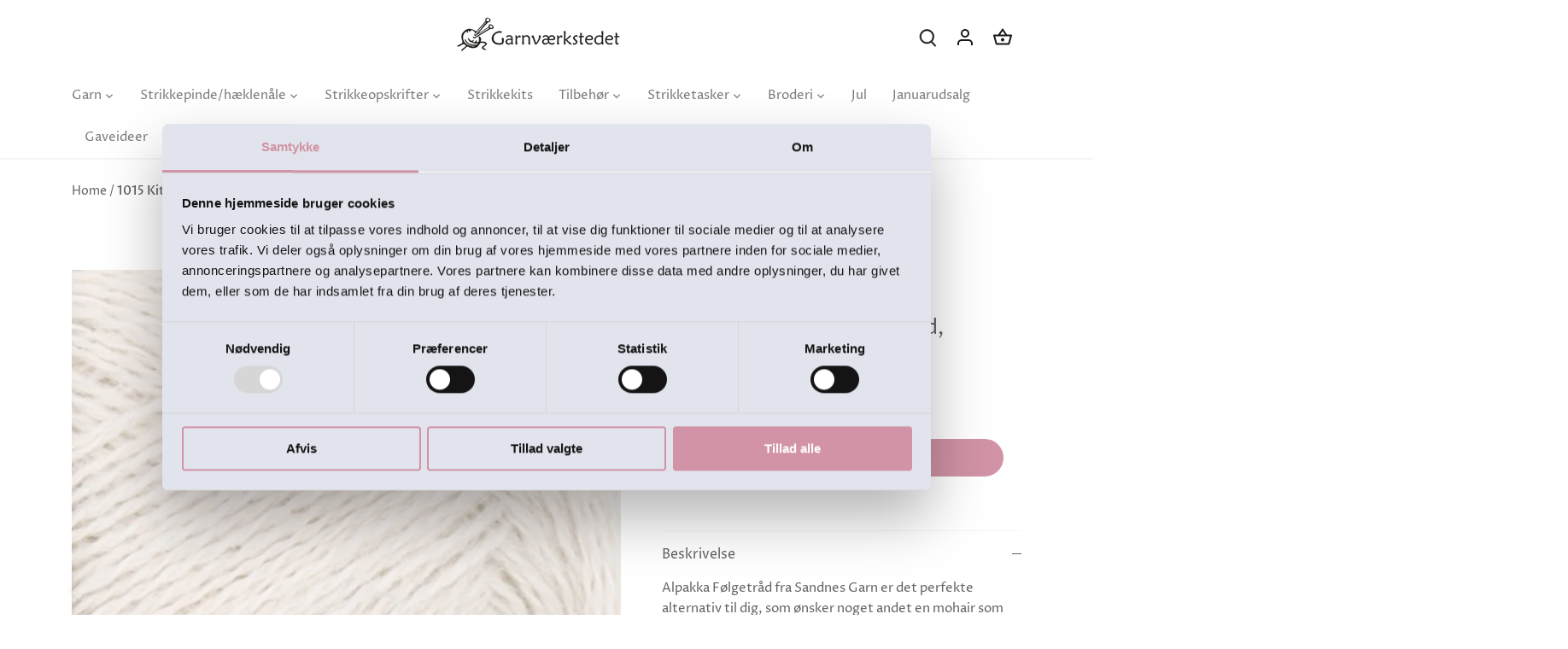

--- FILE ---
content_type: text/html; charset=utf-8
request_url: https://garnvaerkstedet.dk/products/1015-kitt-alpakka-folgetrad-sandnes-garn
body_size: 37169
content:
<!doctype html>
<html class="no-js" lang="da">
<head>
  <!-- Canopy 4.3.1 -->

  <!-- CookieBot -->
  <!-- <script id="Cookiebot" src="https://consent.cookiebot.com/uc.js" data-cbid="725421cb-d134-428f-b9e2-f6157337cfbb" data-blockingmode="auto" type="text/javascript"></script> -->
  
  <meta charset="utf-8" />
<meta name="viewport" content="width=device-width,initial-scale=1.0" />
<meta http-equiv="X-UA-Compatible" content="IE=edge">

<!-- Google Tag Manager -->
<script>(function(w,d,s,l,i){w[l]=w[l]||[];w[l].push({'gtm.start':
new Date().getTime(),event:'gtm.js'});var f=d.getElementsByTagName(s)[0],
j=d.createElement(s),dl=l!='dataLayer'?'&l='+l:'';j.async=true;j.src=
'https://www.googletagmanager.com/gtm.js?id='+i+dl;f.parentNode.insertBefore(j,f);
})(window,document,'script','dataLayer','GTM-5626DNF');</script>
<!-- End Google Tag Manager -->

<link rel="preconnect" href="https://cdn.shopify.com" crossorigin>
<link rel="preconnect" href="https://fonts.shopify.com" crossorigin>
<link rel="preconnect" href="https://monorail-edge.shopifysvc.com"><link rel="preload" as="font" href="//garnvaerkstedet.dk/cdn/fonts/proza_libre/prozalibre_n4.f0507b32b728d57643b7359f19cd41165a2ba3ad.woff2" type="font/woff2" crossorigin><link rel="preload" as="font" href="//garnvaerkstedet.dk/cdn/fonts/proza_libre/prozalibre_n4.f0507b32b728d57643b7359f19cd41165a2ba3ad.woff2" type="font/woff2" crossorigin><link rel="preload" as="font" href="//garnvaerkstedet.dk/cdn/fonts/epilogue/epilogue_n6.08fec64cb98bb1d92d6fa8e2c6f6b0dbc9d17b85.woff2" type="font/woff2" crossorigin><link rel="preload" as="font" href="//garnvaerkstedet.dk/cdn/fonts/tenor_sans/tenorsans_n4.966071a72c28462a9256039d3e3dc5b0cf314f65.woff2" type="font/woff2" crossorigin><link rel="preload" href="//garnvaerkstedet.dk/cdn/shop/t/2/assets/vendor.min.js?v=137803223016851922661678969401" as="script">
<link rel="preload" href="//garnvaerkstedet.dk/cdn/shop/t/2/assets/theme.js?v=22322815765727965811729082088" as="script"><link rel="canonical" href="https://garnvaerkstedet.dk/products/1015-kitt-alpakka-folgetrad-sandnes-garn" /><link rel="icon" href="//garnvaerkstedet.dk/cdn/shop/files/Garnvaerkstedet_-_Favicon.png?crop=center&height=48&v=1696412279&width=48" type="image/png"><meta name="description" content="Alpakka Følgetråd er lavet af 100% alpaca og er derfor det perfekte alternativ til mohair!">

  

<script type="text/javascript">
window.dataLayer = window.dataLayer || [];

window.appStart = function(){
  window.productPageHandle = function(){

    var productName = "1015 Kitt, Alpakka Følgetråd, Sandnes Garn";
    var productId = "8418684567892";
    var productPrice = "75,00";
    var productBrand = "Sandnes Garn";
    var productCollection = "Alpakka Følgetråd, Sandnes Garn";
    var productType = "Uldgarn";
    var productSku = "2626232";
    var productVariantId = "46810462683476";
    var productVariantTitle = "Default Title";

    window.dataLayer.push({
      event: "analyzify_productDetail",
      productId: productId,
      productName: productName,
      productPrice: productPrice,
      productBrand: productBrand,
      productCategory: productCollection,
      productType: productType,
      productSku: productSku,
      productVariantId: productVariantId,
      productVariantTitle: productVariantTitle,
      currency: "DKK",
    });
  };


  
    productPageHandle();
  

}
appStart();
</script>

  <meta name="theme-color" content="#d193a5">
  <meta name="google-site-verification" content="FE5-SjhL6_v3OuokhLTIgFgT6ESX0_2ZvqzBsLAZZ5M" />

  <title>
    Køb Alpakka Følgetråd fra Sandnes Garn hos Garnværkstedet!
  </title>

  <meta property="og:site_name" content="Garnværkstedet">
<meta property="og:url" content="https://garnvaerkstedet.dk/products/1015-kitt-alpakka-folgetrad-sandnes-garn">
<meta property="og:title" content="Køb Alpakka Følgetråd fra Sandnes Garn hos Garnværkstedet!">
<meta property="og:type" content="product">
<meta property="og:description" content="Alpakka Følgetråd er lavet af 100% alpaca og er derfor det perfekte alternativ til mohair!"><meta property="og:image" content="http://garnvaerkstedet.dk/cdn/shop/products/fit-2000x2000x100_e0e6016a-43ce-4320-8e65-fe431d5e7637_1200x1200.png?v=1686903870">
  <meta property="og:image:secure_url" content="https://garnvaerkstedet.dk/cdn/shop/products/fit-2000x2000x100_e0e6016a-43ce-4320-8e65-fe431d5e7637_1200x1200.png?v=1686903870">
  <meta property="og:image:width" content="1254">
  <meta property="og:image:height" content="1460"><meta property="og:price:amount" content="75,00">
  <meta property="og:price:currency" content="DKK"><meta name="twitter:card" content="summary_large_image">
<meta name="twitter:title" content="Køb Alpakka Følgetråd fra Sandnes Garn hos Garnværkstedet!">
<meta name="twitter:description" content="Alpakka Følgetråd er lavet af 100% alpaca og er derfor det perfekte alternativ til mohair!">

<style>
    @font-face {
  font-family: "Proza Libre";
  font-weight: 400;
  font-style: normal;
  font-display: fallback;
  src: url("//garnvaerkstedet.dk/cdn/fonts/proza_libre/prozalibre_n4.f0507b32b728d57643b7359f19cd41165a2ba3ad.woff2") format("woff2"),
       url("//garnvaerkstedet.dk/cdn/fonts/proza_libre/prozalibre_n4.11ea93e06205ad0e376283cb5b58368f304c1fe5.woff") format("woff");
}

    @font-face {
  font-family: "Proza Libre";
  font-weight: 700;
  font-style: normal;
  font-display: fallback;
  src: url("//garnvaerkstedet.dk/cdn/fonts/proza_libre/prozalibre_n7.a4b873da99dd2bca5ad03b7668b97daedac66b9a.woff2") format("woff2"),
       url("//garnvaerkstedet.dk/cdn/fonts/proza_libre/prozalibre_n7.e08c7938a579a369d1851be2f12eaa0506798338.woff") format("woff");
}

    @font-face {
  font-family: "Proza Libre";
  font-weight: 500;
  font-style: normal;
  font-display: fallback;
  src: url("//garnvaerkstedet.dk/cdn/fonts/proza_libre/prozalibre_n5.769da275b5c2e5f28c2bf0b1166b9e95644c320c.woff2") format("woff2"),
       url("//garnvaerkstedet.dk/cdn/fonts/proza_libre/prozalibre_n5.e541836a24e317d3c57a7720b00396b71e15f38a.woff") format("woff");
}

    @font-face {
  font-family: "Proza Libre";
  font-weight: 400;
  font-style: italic;
  font-display: fallback;
  src: url("//garnvaerkstedet.dk/cdn/fonts/proza_libre/prozalibre_i4.fd59a69759c8ff2f0db3fa744a333dc414728870.woff2") format("woff2"),
       url("//garnvaerkstedet.dk/cdn/fonts/proza_libre/prozalibre_i4.27b0ea1cb14275c30318a8a91b6ed8f2d59ab056.woff") format("woff");
}

    @font-face {
  font-family: "Proza Libre";
  font-weight: 700;
  font-style: italic;
  font-display: fallback;
  src: url("//garnvaerkstedet.dk/cdn/fonts/proza_libre/prozalibre_i7.c6374bc33ae8094a1daa933f3a6f41a5cdb58779.woff2") format("woff2"),
       url("//garnvaerkstedet.dk/cdn/fonts/proza_libre/prozalibre_i7.48a17bbddd232ab00fd7b86753022bd5c8b7128f.woff") format("woff");
}

    @font-face {
  font-family: Epilogue;
  font-weight: 600;
  font-style: normal;
  font-display: fallback;
  src: url("//garnvaerkstedet.dk/cdn/fonts/epilogue/epilogue_n6.08fec64cb98bb1d92d6fa8e2c6f6b0dbc9d17b85.woff2") format("woff2"),
       url("//garnvaerkstedet.dk/cdn/fonts/epilogue/epilogue_n6.c4a59100c1459cdffd805ffafdeadfcb3de81168.woff") format("woff");
}

    @font-face {
  font-family: "Tenor Sans";
  font-weight: 400;
  font-style: normal;
  font-display: fallback;
  src: url("//garnvaerkstedet.dk/cdn/fonts/tenor_sans/tenorsans_n4.966071a72c28462a9256039d3e3dc5b0cf314f65.woff2") format("woff2"),
       url("//garnvaerkstedet.dk/cdn/fonts/tenor_sans/tenorsans_n4.2282841d948f9649ba5c3cad6ea46df268141820.woff") format("woff");
}

    @font-face {
  font-family: "Proza Libre";
  font-weight: 400;
  font-style: normal;
  font-display: fallback;
  src: url("//garnvaerkstedet.dk/cdn/fonts/proza_libre/prozalibre_n4.f0507b32b728d57643b7359f19cd41165a2ba3ad.woff2") format("woff2"),
       url("//garnvaerkstedet.dk/cdn/fonts/proza_libre/prozalibre_n4.11ea93e06205ad0e376283cb5b58368f304c1fe5.woff") format("woff");
}

    @font-face {
  font-family: "Proza Libre";
  font-weight: 600;
  font-style: normal;
  font-display: fallback;
  src: url("//garnvaerkstedet.dk/cdn/fonts/proza_libre/prozalibre_n6.005eedda2d9306b0bc2b562e7654d45b73d20f1d.woff2") format("woff2"),
       url("//garnvaerkstedet.dk/cdn/fonts/proza_libre/prozalibre_n6.a6f1b0f75559b158e635f088b180d6f23fd82c9a.woff") format("woff");
}

  </style>

  <link href="//garnvaerkstedet.dk/cdn/shop/t/2/assets/styles.css?v=154789717125212502121759297142" rel="stylesheet" type="text/css" media="all" />

  <link href="//garnvaerkstedet.dk/cdn/shop/t/2/assets/cookiebot_styles.css?v=48940409059399649841702644563" rel="stylesheet" type="text/css" media="all" />

  <link
  rel="stylesheet"
    href="https://cdn.jsdelivr.net/npm/swiper@11/swiper-bundle.min.css"
  />
  <script src="https://cdn.jsdelivr.net/npm/swiper@11/swiper-bundle.min.js" defer></script>
  
  <link href="//garnvaerkstedet.dk/cdn/shop/t/2/assets/opskrifter.css?v=20174331312651707861746607974" rel="stylesheet" type="text/css" media="all" />
  <script src="//garnvaerkstedet.dk/cdn/shop/t/2/assets/opskrifter-js.js?v=142807727297013617291724764517" defer="defer"></script>
  <script src="//garnvaerkstedet.dk/cdn/shop/t/2/assets/opskrifter-sizes.js?v=174373315375640468031745578788" defer="defer"></script>
  
  <script src="//garnvaerkstedet.dk/cdn/shop/t/2/assets/redirector.js?v=15784562862207092731729514577" defer="defer"></script>
  <link href="//garnvaerkstedet.dk/cdn/shop/t/2/assets/custom-css.css?v=76159873246085688111729514612" rel="stylesheet" type="text/css" media="all" />

  <script>
    document.documentElement.className = document.documentElement.className.replace('no-js', 'js');
    window.theme = window.theme || {};
    
    theme.money_format_with_code_preference = "{{amount_with_comma_separator}} kr";
    
    theme.money_format = "{{amount_with_comma_separator}} kr";
    theme.customerIsLoggedIn = false;

    
      theme.shippingCalcMoneyFormat = "{{amount_with_comma_separator}} kr";
    

    theme.strings = {
      previous: "Tidligere",
      next: "Næste",
      close: "Tæt",
      addressError: "Der opstod en fejl ved at slå op på adressen",
      addressNoResults: "Ingen resultater for denne adresse",
      addressQueryLimit: "Du har overskredet brugsgrænse for Google API. Overvej at opgradere til en  \u003ca href=\"https:\/\/developers.google.com\/maps\/premium\/usage-limits\"\u003ePremium Plan\u003c\/a\u003e.",
      authError: "Der opstod et problem med at godkende din Google Maps API-nøgle.",
      shippingCalcSubmitButton: "Beregn fragt",
      shippingCalcSubmitButtonDisabled: "Beregning...",
      infiniteScrollCollectionLoading: "Beregning...",
      infiniteScrollCollectionFinishedMsg : "Ingen flere resultater",
      infiniteScrollBlogLoading: "Beregning...",
      infiniteScrollBlogFinishedMsg : "Der er ikke flere artikler",
      blogsShowTags: "Vis tags",
      priceNonExistent: "Ikke Tilgængelig",
      buttonDefault: "Tilføj til Kurv",
      buttonNoStock: "Udsolgt",
      buttonNoVariant: "Ikke Tilgængelig",
      unitPriceSeparator: " \/ ",
      onlyXLeft: "[[ quantity ]] på lager",
      productAddingToCart: "Tilføjelse",
      productAddedToCart: "Lagt",
      quickbuyAdded: "Lagt",
      cartSummary: "Gå til kurv",
      cartContinue: "Tilbage til butikken",
      colorBoxPrevious: "Forudgående",
      colorBoxNext: "Næste",
      colorBoxClose: "Tæt",
      imageSlider: "Billeder",
      confirmEmptyCart: "Er du sikker på, at du vil tømme din indkøbskurv?",
      inYourCart: "i din indkøbskurv",
      removeFromCart: "Fjern fra indkøbskurv",
      clearAll: "Ryd alt",
      layout_live_search_see_all: "Vis alle",
      general_quick_search_pages: "Sider",
      general_quick_search_no_results: "Beklager, vi kunne ikke finde nogen resultater",
      products_labels_sold_out: "Udsolgt",
      products_labels_sale: "På Tilbud",
      maximumQuantity: "Du kan kun have [quantity] i din indkøbskurv",
      fullDetails: "Se produkt",
      cartConfirmRemove: "Er du sikker på, at du vil fjerne denne vare?"
    };

    theme.routes = {
      root_url: '/',
      account_url: '/account',
      account_login_url: 'https://shopify.com/72505196884/account?locale=da&region_country=DK',
      account_logout_url: '/account/logout',
      account_recover_url: '/account/recover',
      account_register_url: 'https://shopify.com/72505196884/account?locale=da',
      account_addresses_url: '/account/addresses',
      collections_url: '/collections',
      all_products_collection_url: '/collections/all',
      search_url: '/search',
      cart_url: '/cart',
      cart_add_url: '/cart/add',
      cart_change_url: '/cart/change',
      cart_clear_url: '/cart/clear'
    };

    theme.scripts = {
      masonry: "\/\/garnvaerkstedet.dk\/cdn\/shop\/t\/2\/assets\/masonry.v3.2.2.min.js?v=70136629540791627221678969401",
      jqueryInfiniteScroll: "\/\/garnvaerkstedet.dk\/cdn\/shop\/t\/2\/assets\/jquery.infinitescroll.2.1.0.min.js?v=162864979201917639991678969401",
      underscore: "\/\/cdnjs.cloudflare.com\/ajax\/libs\/underscore.js\/1.6.0\/underscore-min.js",
      shopifyCommon: "\/\/garnvaerkstedet.dk\/cdn\/shopifycloud\/storefront\/assets\/themes_support\/shopify_common-5f594365.js",
      jqueryCart: "\/\/garnvaerkstedet.dk\/cdn\/shop\/t\/2\/assets\/shipping-calculator.v1.0.min.js?v=28654087271810100421678969401"
    };

    theme.settings = {
      cartType: "drawer-dynamic",
      openCartDrawerOnMob: true,
      quickBuyType: "hover",
      superscriptDecimals: false,
      currencyCodeEnabled: false
    }
  </script><link rel="stylesheet" href="https://cdnjs.cloudflare.com/ajax/libs/font-awesome/6.4.0/css/all.min.css" integrity="sha512-iecdLmaskl7CVkqkXNQ/ZH/XLlvWZOJyj7Yy7tcenmpD1ypASozpmT/E0iPtmFIB46ZmdtAc9eNBvH0H/ZpiBw==" crossorigin="anonymous" referrerpolicy="no-referrer" />
  <script src="https://cdnjs.cloudflare.com/ajax/libs/font-awesome/6.4.0/js/all.min.js" integrity="sha512-fD9DI5bZwQxOi7MhYWnnNPlvXdp/2Pj3XSTRrFs5FQa4mizyGLnJcN6tuvUS6LbmgN1ut+XGSABKvjN0H6Aoow==" crossorigin="anonymous" referrerpolicy="no-referrer"></script>
  
  <script>window.performance && window.performance.mark && window.performance.mark('shopify.content_for_header.start');</script><meta id="shopify-digital-wallet" name="shopify-digital-wallet" content="/72505196884/digital_wallets/dialog">
<link rel="alternate" type="application/json+oembed" href="https://garnvaerkstedet.dk/products/1015-kitt-alpakka-folgetrad-sandnes-garn.oembed">
<script async="async" src="/checkouts/internal/preloads.js?locale=da-DK"></script>
<script id="shopify-features" type="application/json">{"accessToken":"cc0d5e9097f5fd88e66f951a207055c2","betas":["rich-media-storefront-analytics"],"domain":"garnvaerkstedet.dk","predictiveSearch":true,"shopId":72505196884,"locale":"da"}</script>
<script>var Shopify = Shopify || {};
Shopify.shop = "garnvaerkstedet.myshopify.com";
Shopify.locale = "da";
Shopify.currency = {"active":"DKK","rate":"1.0"};
Shopify.country = "DK";
Shopify.theme = {"name":"Canopy [KYNETIC - v. 1.0.0]","id":145963549012,"schema_name":"Canopy","schema_version":"4.3.1","theme_store_id":732,"role":"main"};
Shopify.theme.handle = "null";
Shopify.theme.style = {"id":null,"handle":null};
Shopify.cdnHost = "garnvaerkstedet.dk/cdn";
Shopify.routes = Shopify.routes || {};
Shopify.routes.root = "/";</script>
<script type="module">!function(o){(o.Shopify=o.Shopify||{}).modules=!0}(window);</script>
<script>!function(o){function n(){var o=[];function n(){o.push(Array.prototype.slice.apply(arguments))}return n.q=o,n}var t=o.Shopify=o.Shopify||{};t.loadFeatures=n(),t.autoloadFeatures=n()}(window);</script>
<script id="shop-js-analytics" type="application/json">{"pageType":"product"}</script>
<script defer="defer" async type="module" src="//garnvaerkstedet.dk/cdn/shopifycloud/shop-js/modules/v2/client.init-shop-cart-sync_DRC1jiY2.da.esm.js"></script>
<script defer="defer" async type="module" src="//garnvaerkstedet.dk/cdn/shopifycloud/shop-js/modules/v2/chunk.common_CrN0W3AX.esm.js"></script>
<script defer="defer" async type="module" src="//garnvaerkstedet.dk/cdn/shopifycloud/shop-js/modules/v2/chunk.modal_B5qjH7Fp.esm.js"></script>
<script type="module">
  await import("//garnvaerkstedet.dk/cdn/shopifycloud/shop-js/modules/v2/client.init-shop-cart-sync_DRC1jiY2.da.esm.js");
await import("//garnvaerkstedet.dk/cdn/shopifycloud/shop-js/modules/v2/chunk.common_CrN0W3AX.esm.js");
await import("//garnvaerkstedet.dk/cdn/shopifycloud/shop-js/modules/v2/chunk.modal_B5qjH7Fp.esm.js");

  window.Shopify.SignInWithShop?.initShopCartSync?.({"fedCMEnabled":true,"windoidEnabled":true});

</script>
<script>(function() {
  var isLoaded = false;
  function asyncLoad() {
    if (isLoaded) return;
    isLoaded = true;
    var urls = ["https:\/\/cdn-bundler.nice-team.net\/app\/js\/bundler.js?shop=garnvaerkstedet.myshopify.com","https:\/\/cdn.nfcube.com\/instafeed-1717bf7beaf8337e50f239645dac6a72.js?shop=garnvaerkstedet.myshopify.com","https:\/\/cdn.shopify.com\/s\/files\/1\/0744\/4856\/8632\/files\/storefront.js?v=1719401049\u0026shop=garnvaerkstedet.myshopify.com","https:\/\/chimpstatic.com\/mcjs-connected\/js\/users\/c3ab20d93ea2fe760fcd352c5\/e54d0c8cd8a4320131ae78412.js?shop=garnvaerkstedet.myshopify.com"];
    for (var i = 0; i < urls.length; i++) {
      var s = document.createElement('script');
      s.type = 'text/javascript';
      s.async = true;
      s.src = urls[i];
      var x = document.getElementsByTagName('script')[0];
      x.parentNode.insertBefore(s, x);
    }
  };
  if(window.attachEvent) {
    window.attachEvent('onload', asyncLoad);
  } else {
    window.addEventListener('load', asyncLoad, false);
  }
})();</script>
<script id="__st">var __st={"a":72505196884,"offset":3600,"reqid":"dcdac3bc-a4af-45a5-b0f4-9f58e5f2ec9e-1769679004","pageurl":"garnvaerkstedet.dk\/products\/1015-kitt-alpakka-folgetrad-sandnes-garn","u":"92273c95d580","p":"product","rtyp":"product","rid":8418684567892};</script>
<script>window.ShopifyPaypalV4VisibilityTracking = true;</script>
<script id="captcha-bootstrap">!function(){'use strict';const t='contact',e='account',n='new_comment',o=[[t,t],['blogs',n],['comments',n],[t,'customer']],c=[[e,'customer_login'],[e,'guest_login'],[e,'recover_customer_password'],[e,'create_customer']],r=t=>t.map((([t,e])=>`form[action*='/${t}']:not([data-nocaptcha='true']) input[name='form_type'][value='${e}']`)).join(','),a=t=>()=>t?[...document.querySelectorAll(t)].map((t=>t.form)):[];function s(){const t=[...o],e=r(t);return a(e)}const i='password',u='form_key',d=['recaptcha-v3-token','g-recaptcha-response','h-captcha-response',i],f=()=>{try{return window.sessionStorage}catch{return}},m='__shopify_v',_=t=>t.elements[u];function p(t,e,n=!1){try{const o=window.sessionStorage,c=JSON.parse(o.getItem(e)),{data:r}=function(t){const{data:e,action:n}=t;return t[m]||n?{data:e,action:n}:{data:t,action:n}}(c);for(const[e,n]of Object.entries(r))t.elements[e]&&(t.elements[e].value=n);n&&o.removeItem(e)}catch(o){console.error('form repopulation failed',{error:o})}}const l='form_type',E='cptcha';function T(t){t.dataset[E]=!0}const w=window,h=w.document,L='Shopify',v='ce_forms',y='captcha';let A=!1;((t,e)=>{const n=(g='f06e6c50-85a8-45c8-87d0-21a2b65856fe',I='https://cdn.shopify.com/shopifycloud/storefront-forms-hcaptcha/ce_storefront_forms_captcha_hcaptcha.v1.5.2.iife.js',D={infoText:'Beskyttet af hCaptcha',privacyText:'Beskyttelse af persondata',termsText:'Vilkår'},(t,e,n)=>{const o=w[L][v],c=o.bindForm;if(c)return c(t,g,e,D).then(n);var r;o.q.push([[t,g,e,D],n]),r=I,A||(h.body.append(Object.assign(h.createElement('script'),{id:'captcha-provider',async:!0,src:r})),A=!0)});var g,I,D;w[L]=w[L]||{},w[L][v]=w[L][v]||{},w[L][v].q=[],w[L][y]=w[L][y]||{},w[L][y].protect=function(t,e){n(t,void 0,e),T(t)},Object.freeze(w[L][y]),function(t,e,n,w,h,L){const[v,y,A,g]=function(t,e,n){const i=e?o:[],u=t?c:[],d=[...i,...u],f=r(d),m=r(i),_=r(d.filter((([t,e])=>n.includes(e))));return[a(f),a(m),a(_),s()]}(w,h,L),I=t=>{const e=t.target;return e instanceof HTMLFormElement?e:e&&e.form},D=t=>v().includes(t);t.addEventListener('submit',(t=>{const e=I(t);if(!e)return;const n=D(e)&&!e.dataset.hcaptchaBound&&!e.dataset.recaptchaBound,o=_(e),c=g().includes(e)&&(!o||!o.value);(n||c)&&t.preventDefault(),c&&!n&&(function(t){try{if(!f())return;!function(t){const e=f();if(!e)return;const n=_(t);if(!n)return;const o=n.value;o&&e.removeItem(o)}(t);const e=Array.from(Array(32),(()=>Math.random().toString(36)[2])).join('');!function(t,e){_(t)||t.append(Object.assign(document.createElement('input'),{type:'hidden',name:u})),t.elements[u].value=e}(t,e),function(t,e){const n=f();if(!n)return;const o=[...t.querySelectorAll(`input[type='${i}']`)].map((({name:t})=>t)),c=[...d,...o],r={};for(const[a,s]of new FormData(t).entries())c.includes(a)||(r[a]=s);n.setItem(e,JSON.stringify({[m]:1,action:t.action,data:r}))}(t,e)}catch(e){console.error('failed to persist form',e)}}(e),e.submit())}));const S=(t,e)=>{t&&!t.dataset[E]&&(n(t,e.some((e=>e===t))),T(t))};for(const o of['focusin','change'])t.addEventListener(o,(t=>{const e=I(t);D(e)&&S(e,y())}));const B=e.get('form_key'),M=e.get(l),P=B&&M;t.addEventListener('DOMContentLoaded',(()=>{const t=y();if(P)for(const e of t)e.elements[l].value===M&&p(e,B);[...new Set([...A(),...v().filter((t=>'true'===t.dataset.shopifyCaptcha))])].forEach((e=>S(e,t)))}))}(h,new URLSearchParams(w.location.search),n,t,e,['guest_login'])})(!0,!0)}();</script>
<script integrity="sha256-4kQ18oKyAcykRKYeNunJcIwy7WH5gtpwJnB7kiuLZ1E=" data-source-attribution="shopify.loadfeatures" defer="defer" src="//garnvaerkstedet.dk/cdn/shopifycloud/storefront/assets/storefront/load_feature-a0a9edcb.js" crossorigin="anonymous"></script>
<script data-source-attribution="shopify.dynamic_checkout.dynamic.init">var Shopify=Shopify||{};Shopify.PaymentButton=Shopify.PaymentButton||{isStorefrontPortableWallets:!0,init:function(){window.Shopify.PaymentButton.init=function(){};var t=document.createElement("script");t.src="https://garnvaerkstedet.dk/cdn/shopifycloud/portable-wallets/latest/portable-wallets.da.js",t.type="module",document.head.appendChild(t)}};
</script>
<script data-source-attribution="shopify.dynamic_checkout.buyer_consent">
  function portableWalletsHideBuyerConsent(e){var t=document.getElementById("shopify-buyer-consent"),n=document.getElementById("shopify-subscription-policy-button");t&&n&&(t.classList.add("hidden"),t.setAttribute("aria-hidden","true"),n.removeEventListener("click",e))}function portableWalletsShowBuyerConsent(e){var t=document.getElementById("shopify-buyer-consent"),n=document.getElementById("shopify-subscription-policy-button");t&&n&&(t.classList.remove("hidden"),t.removeAttribute("aria-hidden"),n.addEventListener("click",e))}window.Shopify?.PaymentButton&&(window.Shopify.PaymentButton.hideBuyerConsent=portableWalletsHideBuyerConsent,window.Shopify.PaymentButton.showBuyerConsent=portableWalletsShowBuyerConsent);
</script>
<script data-source-attribution="shopify.dynamic_checkout.cart.bootstrap">document.addEventListener("DOMContentLoaded",(function(){function t(){return document.querySelector("shopify-accelerated-checkout-cart, shopify-accelerated-checkout")}if(t())Shopify.PaymentButton.init();else{new MutationObserver((function(e,n){t()&&(Shopify.PaymentButton.init(),n.disconnect())})).observe(document.body,{childList:!0,subtree:!0})}}));
</script>

<script>window.performance && window.performance.mark && window.performance.mark('shopify.content_for_header.end');</script>
  
  <script src="//garnvaerkstedet.dk/cdn/shop/t/2/assets/variable-products.js?v=55517167157737732221685963943" type="text/javascript" defer></script>


  <script>
  document.addEventListener("DOMContentLoaded", (event) => {
    // *** Redirect products from "Garnværkstedet - Hidden Products" sheet    
    // *** Sheet URL: https://docs.google.com/spreadsheets/d/e/2PACX-1vSztKDKvJ0cyAUE5QZ6FoJzAv6t670LEX3OykWvp7O2EvGa_DcMpUn9tL8GZ71za2Wvm6SLTiZq6Jf1/pubhtml
    // *** Sheet ID: 11HOQfDjM-S5X7k8aOQAiE-p5mZA02ZK7z1F35Q4sCuM

    function handleHiddenProducts() {
      const sheetId = "11HOQfDjM-S5X7k8aOQAiE-p5mZA02ZK7z1F35Q4sCuM";
      const sheetA = "AIzaSyAKheOVBy9W0x_f3qrVfd7iiAPhoU1m_oQ";
      const url = `https://sheets.googleapis.com/v4/spreadsheets/${sheetId}/values/Sheet1?key=${sheetA}`;
      
      fetch(url)
        .then(response => response.json())
        .then(data => {
          const sheetData = data.values;

          const hiddenProducts = sheetData.slice(1).map(row => row[0]);
          const hiddenProductIds = sheetData.slice(1).map(row => row[1]);

          redirectHiddenProduct(hiddenProducts);
          hideProductsById(hiddenProductIds);
        })
        .catch(error => {
          console.error("Error fetching Google Sheets data:", error);
        });
    }
    handleHiddenProducts()

    function redirectHiddenProduct(hiddenProducts) {
      const validHiddenProducts = hiddenProducts.filter(productUrl => productUrl && productUrl.trim() !== "");
      
      const currentUrl = window.location.href;
      const isHiddenProduct = validHiddenProducts.some(productUrl => currentUrl.includes(productUrl));
    
      if (isHiddenProduct && window.location.href.indexOf("/products/") > -1) {
        window.location.href = "/";
      }
    }

    // *** Hide products from "Garnværkstedet - Hidden Products" sheet    
    function hideProductsById(productIds) {
      let style = document.createElement('style');
      style.type = 'text/css';
  
      let cssRules = productIds.map(id => `
        .product-block[data-product-id="${id}"],
        .main-search-result[data-product-id="${id}"] {
          display: none !important;
        }
      `).join("");
  
      style.appendChild(document.createTextNode(cssRules));
      document.head.appendChild(style);
    }
  })
</script>
 <!-- BEGIN app block: shopify://apps/bundle-builder-kitenzo/blocks/bundle-page-redirect/78802baf-205d-4d1d-908c-fae911f24e36 -->


<!-- END app block --><!-- BEGIN app block: shopify://apps/klaviyo-email-marketing-sms/blocks/klaviyo-onsite-embed/2632fe16-c075-4321-a88b-50b567f42507 -->












  <script async src="https://static.klaviyo.com/onsite/js/UDLeYG/klaviyo.js?company_id=UDLeYG"></script>
  <script>!function(){if(!window.klaviyo){window._klOnsite=window._klOnsite||[];try{window.klaviyo=new Proxy({},{get:function(n,i){return"push"===i?function(){var n;(n=window._klOnsite).push.apply(n,arguments)}:function(){for(var n=arguments.length,o=new Array(n),w=0;w<n;w++)o[w]=arguments[w];var t="function"==typeof o[o.length-1]?o.pop():void 0,e=new Promise((function(n){window._klOnsite.push([i].concat(o,[function(i){t&&t(i),n(i)}]))}));return e}}})}catch(n){window.klaviyo=window.klaviyo||[],window.klaviyo.push=function(){var n;(n=window._klOnsite).push.apply(n,arguments)}}}}();</script>

  
    <script id="viewed_product">
      if (item == null) {
        var _learnq = _learnq || [];

        var MetafieldReviews = null
        var MetafieldYotpoRating = null
        var MetafieldYotpoCount = null
        var MetafieldLooxRating = null
        var MetafieldLooxCount = null
        var okendoProduct = null
        var okendoProductReviewCount = null
        var okendoProductReviewAverageValue = null
        try {
          // The following fields are used for Customer Hub recently viewed in order to add reviews.
          // This information is not part of __kla_viewed. Instead, it is part of __kla_viewed_reviewed_items
          MetafieldReviews = {};
          MetafieldYotpoRating = null
          MetafieldYotpoCount = null
          MetafieldLooxRating = null
          MetafieldLooxCount = null

          okendoProduct = null
          // If the okendo metafield is not legacy, it will error, which then requires the new json formatted data
          if (okendoProduct && 'error' in okendoProduct) {
            okendoProduct = null
          }
          okendoProductReviewCount = okendoProduct ? okendoProduct.reviewCount : null
          okendoProductReviewAverageValue = okendoProduct ? okendoProduct.reviewAverageValue : null
        } catch (error) {
          console.error('Error in Klaviyo onsite reviews tracking:', error);
        }

        var item = {
          Name: "1015 Kitt, Alpakka Følgetråd, Sandnes Garn",
          ProductID: 8418684567892,
          Categories: ["Alpakka Følgetråd, Sandnes Garn"],
          ImageURL: "https://garnvaerkstedet.dk/cdn/shop/products/fit-2000x2000x100_e0e6016a-43ce-4320-8e65-fe431d5e7637_grande.png?v=1686903870",
          URL: "https://garnvaerkstedet.dk/products/1015-kitt-alpakka-folgetrad-sandnes-garn",
          Brand: "Sandnes Garn",
          Price: "75,00 kr",
          Value: "75,00",
          CompareAtPrice: "75,00 kr"
        };
        _learnq.push(['track', 'Viewed Product', item]);
        _learnq.push(['trackViewedItem', {
          Title: item.Name,
          ItemId: item.ProductID,
          Categories: item.Categories,
          ImageUrl: item.ImageURL,
          Url: item.URL,
          Metadata: {
            Brand: item.Brand,
            Price: item.Price,
            Value: item.Value,
            CompareAtPrice: item.CompareAtPrice
          },
          metafields:{
            reviews: MetafieldReviews,
            yotpo:{
              rating: MetafieldYotpoRating,
              count: MetafieldYotpoCount,
            },
            loox:{
              rating: MetafieldLooxRating,
              count: MetafieldLooxCount,
            },
            okendo: {
              rating: okendoProductReviewAverageValue,
              count: okendoProductReviewCount,
            }
          }
        }]);
      }
    </script>
  




  <script>
    window.klaviyoReviewsProductDesignMode = false
  </script>



  <!-- BEGIN app snippet: customer-hub-data --><script>
  if (!window.customerHub) {
    window.customerHub = {};
  }
  window.customerHub.storefrontRoutes = {
    login: "https://shopify.com/72505196884/account?locale=da&region_country=DK?return_url=%2F%23k-hub",
    register: "https://shopify.com/72505196884/account?locale=da?return_url=%2F%23k-hub",
    logout: "/account/logout",
    profile: "/account",
    addresses: "/account/addresses",
  };
  
  window.customerHub.userId = null;
  
  window.customerHub.storeDomain = "garnvaerkstedet.myshopify.com";

  
    window.customerHub.activeProduct = {
      name: "1015 Kitt, Alpakka Følgetråd, Sandnes Garn",
      category: null,
      imageUrl: "https://garnvaerkstedet.dk/cdn/shop/products/fit-2000x2000x100_e0e6016a-43ce-4320-8e65-fe431d5e7637_grande.png?v=1686903870",
      id: "8418684567892",
      link: "https://garnvaerkstedet.dk/products/1015-kitt-alpakka-folgetrad-sandnes-garn",
      variants: [
        
          {
            id: "46810462683476",
            
            imageUrl: "https://garnvaerkstedet.dk/cdn/shop/products/fit-2000x2000x100_e0e6016a-43ce-4320-8e65-fe431d5e7637.png?v=1686903870&width=500",
            
            price: "7500",
            currency: "DKK",
            availableForSale: true,
            title: "Default Title",
          },
        
      ],
    };
    window.customerHub.activeProduct.variants.forEach((variant) => {
        
        variant.price = `${variant.price.slice(0, -2)}.${variant.price.slice(-2)}`;
    });
  

  
    window.customerHub.storeLocale = {
        currentLanguage: 'da',
        currentCountry: 'DK',
        availableLanguages: [
          
            {
              iso_code: 'da',
              endonym_name: 'Dansk'
            }
          
        ],
        availableCountries: [
          
            {
              iso_code: 'DK',
              name: 'Danmark',
              currency_code: 'DKK'
            },
          
            {
              iso_code: 'FO',
              name: 'Færøerne',
              currency_code: 'DKK'
            },
          
            {
              iso_code: 'FI',
              name: 'Finland',
              currency_code: 'DKK'
            },
          
            {
              iso_code: 'GL',
              name: 'Grønland',
              currency_code: 'DKK'
            },
          
            {
              iso_code: 'IS',
              name: 'Island',
              currency_code: 'DKK'
            },
          
            {
              iso_code: 'NO',
              name: 'Norge',
              currency_code: 'DKK'
            },
          
            {
              iso_code: 'SE',
              name: 'Sverige',
              currency_code: 'DKK'
            }
          
        ]
    };
  
</script>
<!-- END app snippet -->





<!-- END app block --><!-- BEGIN app block: shopify://apps/stape-conversion-tracking/blocks/gtm/7e13c847-7971-409d-8fe0-29ec14d5f048 --><script>
  window.lsData = {};
  window.dataLayer = window.dataLayer || [];
  window.addEventListener("message", (event) => {
    if (event.data?.event) {
      window.dataLayer.push(event.data);
    }
  });
  window.dataShopStape = {
    shop: "garnvaerkstedet.dk",
    shopId: "72505196884",
  }
</script>

<!-- END app block --><link href="https://cdn.shopify.com/extensions/019bb6f5-226a-7baf-afdb-439867a5d826/bundlebuilder-174/assets/bb-layout.css" rel="stylesheet" type="text/css" media="all">
<script src="https://cdn.shopify.com/extensions/019bfabb-cffe-7cac-851e-a548516beb44/stape-remix-30/assets/widget.js" type="text/javascript" defer="defer"></script>
<link href="https://monorail-edge.shopifysvc.com" rel="dns-prefetch">
<script>(function(){if ("sendBeacon" in navigator && "performance" in window) {try {var session_token_from_headers = performance.getEntriesByType('navigation')[0].serverTiming.find(x => x.name == '_s').description;} catch {var session_token_from_headers = undefined;}var session_cookie_matches = document.cookie.match(/_shopify_s=([^;]*)/);var session_token_from_cookie = session_cookie_matches && session_cookie_matches.length === 2 ? session_cookie_matches[1] : "";var session_token = session_token_from_headers || session_token_from_cookie || "";function handle_abandonment_event(e) {var entries = performance.getEntries().filter(function(entry) {return /monorail-edge.shopifysvc.com/.test(entry.name);});if (!window.abandonment_tracked && entries.length === 0) {window.abandonment_tracked = true;var currentMs = Date.now();var navigation_start = performance.timing.navigationStart;var payload = {shop_id: 72505196884,url: window.location.href,navigation_start,duration: currentMs - navigation_start,session_token,page_type: "product"};window.navigator.sendBeacon("https://monorail-edge.shopifysvc.com/v1/produce", JSON.stringify({schema_id: "online_store_buyer_site_abandonment/1.1",payload: payload,metadata: {event_created_at_ms: currentMs,event_sent_at_ms: currentMs}}));}}window.addEventListener('pagehide', handle_abandonment_event);}}());</script>
<script id="web-pixels-manager-setup">(function e(e,d,r,n,o){if(void 0===o&&(o={}),!Boolean(null===(a=null===(i=window.Shopify)||void 0===i?void 0:i.analytics)||void 0===a?void 0:a.replayQueue)){var i,a;window.Shopify=window.Shopify||{};var t=window.Shopify;t.analytics=t.analytics||{};var s=t.analytics;s.replayQueue=[],s.publish=function(e,d,r){return s.replayQueue.push([e,d,r]),!0};try{self.performance.mark("wpm:start")}catch(e){}var l=function(){var e={modern:/Edge?\/(1{2}[4-9]|1[2-9]\d|[2-9]\d{2}|\d{4,})\.\d+(\.\d+|)|Firefox\/(1{2}[4-9]|1[2-9]\d|[2-9]\d{2}|\d{4,})\.\d+(\.\d+|)|Chrom(ium|e)\/(9{2}|\d{3,})\.\d+(\.\d+|)|(Maci|X1{2}).+ Version\/(15\.\d+|(1[6-9]|[2-9]\d|\d{3,})\.\d+)([,.]\d+|)( \(\w+\)|)( Mobile\/\w+|) Safari\/|Chrome.+OPR\/(9{2}|\d{3,})\.\d+\.\d+|(CPU[ +]OS|iPhone[ +]OS|CPU[ +]iPhone|CPU IPhone OS|CPU iPad OS)[ +]+(15[._]\d+|(1[6-9]|[2-9]\d|\d{3,})[._]\d+)([._]\d+|)|Android:?[ /-](13[3-9]|1[4-9]\d|[2-9]\d{2}|\d{4,})(\.\d+|)(\.\d+|)|Android.+Firefox\/(13[5-9]|1[4-9]\d|[2-9]\d{2}|\d{4,})\.\d+(\.\d+|)|Android.+Chrom(ium|e)\/(13[3-9]|1[4-9]\d|[2-9]\d{2}|\d{4,})\.\d+(\.\d+|)|SamsungBrowser\/([2-9]\d|\d{3,})\.\d+/,legacy:/Edge?\/(1[6-9]|[2-9]\d|\d{3,})\.\d+(\.\d+|)|Firefox\/(5[4-9]|[6-9]\d|\d{3,})\.\d+(\.\d+|)|Chrom(ium|e)\/(5[1-9]|[6-9]\d|\d{3,})\.\d+(\.\d+|)([\d.]+$|.*Safari\/(?![\d.]+ Edge\/[\d.]+$))|(Maci|X1{2}).+ Version\/(10\.\d+|(1[1-9]|[2-9]\d|\d{3,})\.\d+)([,.]\d+|)( \(\w+\)|)( Mobile\/\w+|) Safari\/|Chrome.+OPR\/(3[89]|[4-9]\d|\d{3,})\.\d+\.\d+|(CPU[ +]OS|iPhone[ +]OS|CPU[ +]iPhone|CPU IPhone OS|CPU iPad OS)[ +]+(10[._]\d+|(1[1-9]|[2-9]\d|\d{3,})[._]\d+)([._]\d+|)|Android:?[ /-](13[3-9]|1[4-9]\d|[2-9]\d{2}|\d{4,})(\.\d+|)(\.\d+|)|Mobile Safari.+OPR\/([89]\d|\d{3,})\.\d+\.\d+|Android.+Firefox\/(13[5-9]|1[4-9]\d|[2-9]\d{2}|\d{4,})\.\d+(\.\d+|)|Android.+Chrom(ium|e)\/(13[3-9]|1[4-9]\d|[2-9]\d{2}|\d{4,})\.\d+(\.\d+|)|Android.+(UC? ?Browser|UCWEB|U3)[ /]?(15\.([5-9]|\d{2,})|(1[6-9]|[2-9]\d|\d{3,})\.\d+)\.\d+|SamsungBrowser\/(5\.\d+|([6-9]|\d{2,})\.\d+)|Android.+MQ{2}Browser\/(14(\.(9|\d{2,})|)|(1[5-9]|[2-9]\d|\d{3,})(\.\d+|))(\.\d+|)|K[Aa][Ii]OS\/(3\.\d+|([4-9]|\d{2,})\.\d+)(\.\d+|)/},d=e.modern,r=e.legacy,n=navigator.userAgent;return n.match(d)?"modern":n.match(r)?"legacy":"unknown"}(),u="modern"===l?"modern":"legacy",c=(null!=n?n:{modern:"",legacy:""})[u],f=function(e){return[e.baseUrl,"/wpm","/b",e.hashVersion,"modern"===e.buildTarget?"m":"l",".js"].join("")}({baseUrl:d,hashVersion:r,buildTarget:u}),m=function(e){var d=e.version,r=e.bundleTarget,n=e.surface,o=e.pageUrl,i=e.monorailEndpoint;return{emit:function(e){var a=e.status,t=e.errorMsg,s=(new Date).getTime(),l=JSON.stringify({metadata:{event_sent_at_ms:s},events:[{schema_id:"web_pixels_manager_load/3.1",payload:{version:d,bundle_target:r,page_url:o,status:a,surface:n,error_msg:t},metadata:{event_created_at_ms:s}}]});if(!i)return console&&console.warn&&console.warn("[Web Pixels Manager] No Monorail endpoint provided, skipping logging."),!1;try{return self.navigator.sendBeacon.bind(self.navigator)(i,l)}catch(e){}var u=new XMLHttpRequest;try{return u.open("POST",i,!0),u.setRequestHeader("Content-Type","text/plain"),u.send(l),!0}catch(e){return console&&console.warn&&console.warn("[Web Pixels Manager] Got an unhandled error while logging to Monorail."),!1}}}}({version:r,bundleTarget:l,surface:e.surface,pageUrl:self.location.href,monorailEndpoint:e.monorailEndpoint});try{o.browserTarget=l,function(e){var d=e.src,r=e.async,n=void 0===r||r,o=e.onload,i=e.onerror,a=e.sri,t=e.scriptDataAttributes,s=void 0===t?{}:t,l=document.createElement("script"),u=document.querySelector("head"),c=document.querySelector("body");if(l.async=n,l.src=d,a&&(l.integrity=a,l.crossOrigin="anonymous"),s)for(var f in s)if(Object.prototype.hasOwnProperty.call(s,f))try{l.dataset[f]=s[f]}catch(e){}if(o&&l.addEventListener("load",o),i&&l.addEventListener("error",i),u)u.appendChild(l);else{if(!c)throw new Error("Did not find a head or body element to append the script");c.appendChild(l)}}({src:f,async:!0,onload:function(){if(!function(){var e,d;return Boolean(null===(d=null===(e=window.Shopify)||void 0===e?void 0:e.analytics)||void 0===d?void 0:d.initialized)}()){var d=window.webPixelsManager.init(e)||void 0;if(d){var r=window.Shopify.analytics;r.replayQueue.forEach((function(e){var r=e[0],n=e[1],o=e[2];d.publishCustomEvent(r,n,o)})),r.replayQueue=[],r.publish=d.publishCustomEvent,r.visitor=d.visitor,r.initialized=!0}}},onerror:function(){return m.emit({status:"failed",errorMsg:"".concat(f," has failed to load")})},sri:function(e){var d=/^sha384-[A-Za-z0-9+/=]+$/;return"string"==typeof e&&d.test(e)}(c)?c:"",scriptDataAttributes:o}),m.emit({status:"loading"})}catch(e){m.emit({status:"failed",errorMsg:(null==e?void 0:e.message)||"Unknown error"})}}})({shopId: 72505196884,storefrontBaseUrl: "https://garnvaerkstedet.dk",extensionsBaseUrl: "https://extensions.shopifycdn.com/cdn/shopifycloud/web-pixels-manager",monorailEndpoint: "https://monorail-edge.shopifysvc.com/unstable/produce_batch",surface: "storefront-renderer",enabledBetaFlags: ["2dca8a86"],webPixelsConfigList: [{"id":"3005284692","configuration":"{\"accountID\":\"UDLeYG\",\"webPixelConfig\":\"eyJlbmFibGVBZGRlZFRvQ2FydEV2ZW50cyI6IHRydWV9\"}","eventPayloadVersion":"v1","runtimeContext":"STRICT","scriptVersion":"524f6c1ee37bacdca7657a665bdca589","type":"APP","apiClientId":123074,"privacyPurposes":["ANALYTICS","MARKETING"],"dataSharingAdjustments":{"protectedCustomerApprovalScopes":["read_customer_address","read_customer_email","read_customer_name","read_customer_personal_data","read_customer_phone"]}},{"id":"1071481172","configuration":"{\"accountID\":\"72505196884\"}","eventPayloadVersion":"v1","runtimeContext":"STRICT","scriptVersion":"c0a2ceb098b536858278d481fbeefe60","type":"APP","apiClientId":10250649601,"privacyPurposes":[],"dataSharingAdjustments":{"protectedCustomerApprovalScopes":["read_customer_address","read_customer_email","read_customer_name","read_customer_personal_data","read_customer_phone"]}},{"id":"shopify-app-pixel","configuration":"{}","eventPayloadVersion":"v1","runtimeContext":"STRICT","scriptVersion":"0450","apiClientId":"shopify-pixel","type":"APP","privacyPurposes":["ANALYTICS","MARKETING"]},{"id":"shopify-custom-pixel","eventPayloadVersion":"v1","runtimeContext":"LAX","scriptVersion":"0450","apiClientId":"shopify-pixel","type":"CUSTOM","privacyPurposes":["ANALYTICS","MARKETING"]}],isMerchantRequest: false,initData: {"shop":{"name":"Garnværkstedet","paymentSettings":{"currencyCode":"DKK"},"myshopifyDomain":"garnvaerkstedet.myshopify.com","countryCode":"DK","storefrontUrl":"https:\/\/garnvaerkstedet.dk"},"customer":null,"cart":null,"checkout":null,"productVariants":[{"price":{"amount":75.0,"currencyCode":"DKK"},"product":{"title":"1015 Kitt, Alpakka Følgetråd, Sandnes Garn","vendor":"Sandnes Garn","id":"8418684567892","untranslatedTitle":"1015 Kitt, Alpakka Følgetråd, Sandnes Garn","url":"\/products\/1015-kitt-alpakka-folgetrad-sandnes-garn","type":"Uldgarn"},"id":"46810462683476","image":{"src":"\/\/garnvaerkstedet.dk\/cdn\/shop\/products\/fit-2000x2000x100_e0e6016a-43ce-4320-8e65-fe431d5e7637.png?v=1686903870"},"sku":"2626232","title":"Default Title","untranslatedTitle":"Default Title"}],"purchasingCompany":null},},"https://garnvaerkstedet.dk/cdn","1d2a099fw23dfb22ep557258f5m7a2edbae",{"modern":"","legacy":""},{"shopId":"72505196884","storefrontBaseUrl":"https:\/\/garnvaerkstedet.dk","extensionBaseUrl":"https:\/\/extensions.shopifycdn.com\/cdn\/shopifycloud\/web-pixels-manager","surface":"storefront-renderer","enabledBetaFlags":"[\"2dca8a86\"]","isMerchantRequest":"false","hashVersion":"1d2a099fw23dfb22ep557258f5m7a2edbae","publish":"custom","events":"[[\"page_viewed\",{}],[\"product_viewed\",{\"productVariant\":{\"price\":{\"amount\":75.0,\"currencyCode\":\"DKK\"},\"product\":{\"title\":\"1015 Kitt, Alpakka Følgetråd, Sandnes Garn\",\"vendor\":\"Sandnes Garn\",\"id\":\"8418684567892\",\"untranslatedTitle\":\"1015 Kitt, Alpakka Følgetråd, Sandnes Garn\",\"url\":\"\/products\/1015-kitt-alpakka-folgetrad-sandnes-garn\",\"type\":\"Uldgarn\"},\"id\":\"46810462683476\",\"image\":{\"src\":\"\/\/garnvaerkstedet.dk\/cdn\/shop\/products\/fit-2000x2000x100_e0e6016a-43ce-4320-8e65-fe431d5e7637.png?v=1686903870\"},\"sku\":\"2626232\",\"title\":\"Default Title\",\"untranslatedTitle\":\"Default Title\"}}]]"});</script><script>
  window.ShopifyAnalytics = window.ShopifyAnalytics || {};
  window.ShopifyAnalytics.meta = window.ShopifyAnalytics.meta || {};
  window.ShopifyAnalytics.meta.currency = 'DKK';
  var meta = {"product":{"id":8418684567892,"gid":"gid:\/\/shopify\/Product\/8418684567892","vendor":"Sandnes Garn","type":"Uldgarn","handle":"1015-kitt-alpakka-folgetrad-sandnes-garn","variants":[{"id":46810462683476,"price":7500,"name":"1015 Kitt, Alpakka Følgetråd, Sandnes Garn","public_title":null,"sku":"2626232"}],"remote":false},"page":{"pageType":"product","resourceType":"product","resourceId":8418684567892,"requestId":"dcdac3bc-a4af-45a5-b0f4-9f58e5f2ec9e-1769679004"}};
  for (var attr in meta) {
    window.ShopifyAnalytics.meta[attr] = meta[attr];
  }
</script>
<script class="analytics">
  (function () {
    var customDocumentWrite = function(content) {
      var jquery = null;

      if (window.jQuery) {
        jquery = window.jQuery;
      } else if (window.Checkout && window.Checkout.$) {
        jquery = window.Checkout.$;
      }

      if (jquery) {
        jquery('body').append(content);
      }
    };

    var hasLoggedConversion = function(token) {
      if (token) {
        return document.cookie.indexOf('loggedConversion=' + token) !== -1;
      }
      return false;
    }

    var setCookieIfConversion = function(token) {
      if (token) {
        var twoMonthsFromNow = new Date(Date.now());
        twoMonthsFromNow.setMonth(twoMonthsFromNow.getMonth() + 2);

        document.cookie = 'loggedConversion=' + token + '; expires=' + twoMonthsFromNow;
      }
    }

    var trekkie = window.ShopifyAnalytics.lib = window.trekkie = window.trekkie || [];
    if (trekkie.integrations) {
      return;
    }
    trekkie.methods = [
      'identify',
      'page',
      'ready',
      'track',
      'trackForm',
      'trackLink'
    ];
    trekkie.factory = function(method) {
      return function() {
        var args = Array.prototype.slice.call(arguments);
        args.unshift(method);
        trekkie.push(args);
        return trekkie;
      };
    };
    for (var i = 0; i < trekkie.methods.length; i++) {
      var key = trekkie.methods[i];
      trekkie[key] = trekkie.factory(key);
    }
    trekkie.load = function(config) {
      trekkie.config = config || {};
      trekkie.config.initialDocumentCookie = document.cookie;
      var first = document.getElementsByTagName('script')[0];
      var script = document.createElement('script');
      script.type = 'text/javascript';
      script.onerror = function(e) {
        var scriptFallback = document.createElement('script');
        scriptFallback.type = 'text/javascript';
        scriptFallback.onerror = function(error) {
                var Monorail = {
      produce: function produce(monorailDomain, schemaId, payload) {
        var currentMs = new Date().getTime();
        var event = {
          schema_id: schemaId,
          payload: payload,
          metadata: {
            event_created_at_ms: currentMs,
            event_sent_at_ms: currentMs
          }
        };
        return Monorail.sendRequest("https://" + monorailDomain + "/v1/produce", JSON.stringify(event));
      },
      sendRequest: function sendRequest(endpointUrl, payload) {
        // Try the sendBeacon API
        if (window && window.navigator && typeof window.navigator.sendBeacon === 'function' && typeof window.Blob === 'function' && !Monorail.isIos12()) {
          var blobData = new window.Blob([payload], {
            type: 'text/plain'
          });

          if (window.navigator.sendBeacon(endpointUrl, blobData)) {
            return true;
          } // sendBeacon was not successful

        } // XHR beacon

        var xhr = new XMLHttpRequest();

        try {
          xhr.open('POST', endpointUrl);
          xhr.setRequestHeader('Content-Type', 'text/plain');
          xhr.send(payload);
        } catch (e) {
          console.log(e);
        }

        return false;
      },
      isIos12: function isIos12() {
        return window.navigator.userAgent.lastIndexOf('iPhone; CPU iPhone OS 12_') !== -1 || window.navigator.userAgent.lastIndexOf('iPad; CPU OS 12_') !== -1;
      }
    };
    Monorail.produce('monorail-edge.shopifysvc.com',
      'trekkie_storefront_load_errors/1.1',
      {shop_id: 72505196884,
      theme_id: 145963549012,
      app_name: "storefront",
      context_url: window.location.href,
      source_url: "//garnvaerkstedet.dk/cdn/s/trekkie.storefront.a804e9514e4efded663580eddd6991fcc12b5451.min.js"});

        };
        scriptFallback.async = true;
        scriptFallback.src = '//garnvaerkstedet.dk/cdn/s/trekkie.storefront.a804e9514e4efded663580eddd6991fcc12b5451.min.js';
        first.parentNode.insertBefore(scriptFallback, first);
      };
      script.async = true;
      script.src = '//garnvaerkstedet.dk/cdn/s/trekkie.storefront.a804e9514e4efded663580eddd6991fcc12b5451.min.js';
      first.parentNode.insertBefore(script, first);
    };
    trekkie.load(
      {"Trekkie":{"appName":"storefront","development":false,"defaultAttributes":{"shopId":72505196884,"isMerchantRequest":null,"themeId":145963549012,"themeCityHash":"10971562374605980371","contentLanguage":"da","currency":"DKK","eventMetadataId":"6aeb31ed-df3f-4dae-9180-b23746f2fed3"},"isServerSideCookieWritingEnabled":true,"monorailRegion":"shop_domain","enabledBetaFlags":["65f19447","b5387b81"]},"Session Attribution":{},"S2S":{"facebookCapiEnabled":false,"source":"trekkie-storefront-renderer","apiClientId":580111}}
    );

    var loaded = false;
    trekkie.ready(function() {
      if (loaded) return;
      loaded = true;

      window.ShopifyAnalytics.lib = window.trekkie;

      var originalDocumentWrite = document.write;
      document.write = customDocumentWrite;
      try { window.ShopifyAnalytics.merchantGoogleAnalytics.call(this); } catch(error) {};
      document.write = originalDocumentWrite;

      window.ShopifyAnalytics.lib.page(null,{"pageType":"product","resourceType":"product","resourceId":8418684567892,"requestId":"dcdac3bc-a4af-45a5-b0f4-9f58e5f2ec9e-1769679004","shopifyEmitted":true});

      var match = window.location.pathname.match(/checkouts\/(.+)\/(thank_you|post_purchase)/)
      var token = match? match[1]: undefined;
      if (!hasLoggedConversion(token)) {
        setCookieIfConversion(token);
        window.ShopifyAnalytics.lib.track("Viewed Product",{"currency":"DKK","variantId":46810462683476,"productId":8418684567892,"productGid":"gid:\/\/shopify\/Product\/8418684567892","name":"1015 Kitt, Alpakka Følgetråd, Sandnes Garn","price":"75.00","sku":"2626232","brand":"Sandnes Garn","variant":null,"category":"Uldgarn","nonInteraction":true,"remote":false},undefined,undefined,{"shopifyEmitted":true});
      window.ShopifyAnalytics.lib.track("monorail:\/\/trekkie_storefront_viewed_product\/1.1",{"currency":"DKK","variantId":46810462683476,"productId":8418684567892,"productGid":"gid:\/\/shopify\/Product\/8418684567892","name":"1015 Kitt, Alpakka Følgetråd, Sandnes Garn","price":"75.00","sku":"2626232","brand":"Sandnes Garn","variant":null,"category":"Uldgarn","nonInteraction":true,"remote":false,"referer":"https:\/\/garnvaerkstedet.dk\/products\/1015-kitt-alpakka-folgetrad-sandnes-garn"});
      }
    });


        var eventsListenerScript = document.createElement('script');
        eventsListenerScript.async = true;
        eventsListenerScript.src = "//garnvaerkstedet.dk/cdn/shopifycloud/storefront/assets/shop_events_listener-3da45d37.js";
        document.getElementsByTagName('head')[0].appendChild(eventsListenerScript);

})();</script>
<script
  defer
  src="https://garnvaerkstedet.dk/cdn/shopifycloud/perf-kit/shopify-perf-kit-3.1.0.min.js"
  data-application="storefront-renderer"
  data-shop-id="72505196884"
  data-render-region="gcp-us-east1"
  data-page-type="product"
  data-theme-instance-id="145963549012"
  data-theme-name="Canopy"
  data-theme-version="4.3.1"
  data-monorail-region="shop_domain"
  data-resource-timing-sampling-rate="10"
  data-shs="true"
  data-shs-beacon="true"
  data-shs-export-with-fetch="true"
  data-shs-logs-sample-rate="1"
  data-shs-beacon-endpoint="https://garnvaerkstedet.dk/api/collect"
></script>
</head><body class="template-product  "
      data-cc-animate-timeout="80">


  <script>
    document.body.classList.add("cc-animate-enabled");
  </script>


<a class="skip-link visually-hidden" href="#content">Hop til indhold</a>

<div id="shopify-section-cart-drawer" class="shopify-section">
<div data-section-type="cart-drawer"><div id="cart-summary" class="cart-summary cart-summary--empty cart-summary--drawer-dynamic ">
    <div class="cart-summary__inner" aria-live="polite">
      <a class="cart-summary__close toggle-cart-summary" href="#">
        <svg fill="#000000" height="24" viewBox="0 0 24 24" width="24" xmlns="http://www.w3.org/2000/svg">
  <title>Left</title>
  <path d="M15.41 16.09l-4.58-4.59 4.58-4.59L14 5.5l-6 6 6 6z"/><path d="M0-.5h24v24H0z" fill="none"/>
</svg>
        <span class="beside-svg">Fortsæt med at handle her</span>
      </a>

      <div class="cart-summary__header cart-summary__section">
        <h5 class="cart-summary__title">Ordre</h5>
        
      </div>

      
        <div class="cart-summary__empty">
          <div class="cart-summary__section">
            <p>Din kurv er i øjeblikket tom</p>
          </div>
        </div>
      

      
<div class="cart-summary__promo-products-title cart-summary__section  border-top">
            <h6 class="cart-summary__item-list-header__title" id="cart-summary-promo-heading">Produkter vi anbefaler</h6>
            
          </div>

          <div class="cart-summary__promo-products ">
            <div class="cart-summary__section"><div class="cart-summary-item">
                          <div class="cart-summary-item__image">
                            <a href="/products/maskemarkorer-i-metalaeske-100-stk-19391-go-handmade">
                              <img src="//garnvaerkstedet.dk/cdn/shop/products/fit-2000x2000x100_54191e5b-4e70-4bbe-9d19-cfa8cd3cbe29_50x.png?v=1691078684" alt=""
                                  srcset="//garnvaerkstedet.dk/cdn/shop/products/fit-2000x2000x100_54191e5b-4e70-4bbe-9d19-cfa8cd3cbe29_50x.png?v=1691078684 50w,
                                          //garnvaerkstedet.dk/cdn/shop/products/fit-2000x2000x100_54191e5b-4e70-4bbe-9d19-cfa8cd3cbe29_100x.png?v=1691078684 100w" sizes="50px"/>
                            </a>
                          </div>
                          <div class="cart-summary-item__detail">
                            <div class="cart-summary-item__title-variant">
                              <a class="cart-summary-item__title" href="/products/maskemarkorer-i-metalaeske-100-stk-19391-go-handmade">Maskemarkører i metalæske (100 stk) (19391), Go Handmade</a></div>

                            <div class="cart-summary-item__price">
                              

                              
                                <span class="cart-summary-item__price-current theme-money">47,50 kr
</span>
                              

                            </div>

                            
                              
                                <a class="btn" href="/products/maskemarkorer-i-metalaeske-100-stk-19391-go-handmade">Se produkt</a>
                              
                            
                          </div>
                        </div><div class="cart-summary-item">
                          <div class="cart-summary-item__image">
                            <a href="/products/get-your-knit-clean-with-help-from-petiteknit-okologisk-uldsaebe-250-ml-petiteknit">
                              <img src="//garnvaerkstedet.dk/cdn/shop/files/Getyourknitcleanwithhelpfrompetiteknituldsaebe_petiteknit_250ml1_50x.webp?v=1694417709" alt=""
                                  srcset="//garnvaerkstedet.dk/cdn/shop/files/Getyourknitcleanwithhelpfrompetiteknituldsaebe_petiteknit_250ml1_50x.webp?v=1694417709 50w,
                                          //garnvaerkstedet.dk/cdn/shop/files/Getyourknitcleanwithhelpfrompetiteknituldsaebe_petiteknit_250ml1_100x.webp?v=1694417709 100w" sizes="50px"/>
                            </a>
                          </div>
                          <div class="cart-summary-item__detail">
                            <div class="cart-summary-item__title-variant">
                              <a class="cart-summary-item__title" href="/products/get-your-knit-clean-with-help-from-petiteknit-okologisk-uldsaebe-250-ml-petiteknit">"Get Your Knit Clean With Help From PetiteKnit" - Organic uldsæbe (250 ml), PetiteKnit</a></div>

                            <div class="cart-summary-item__price">
                              

                              
                                <span class="cart-summary-item__price-current theme-money">129,00 kr
</span>
                              

                            </div>

                            
                              
                                <a class="btn" href="/products/get-your-knit-clean-with-help-from-petiteknit-okologisk-uldsaebe-250-ml-petiteknit">Se produkt</a>
                              
                            
                          </div>
                        </div></div>
          </div>
      

      
        <div class="cart-summary__promo cart-summary__section border-top">
          <div class="cart-promo has-tint">
            
              <a href="/collections/outlet">
            

            
              <div class="rimage-outer-wrapper" style="max-width: 1090px">
  <div class="rimage-wrapper lazyload--placeholder" style="padding-top:133.76146788990826%">
    
    <img class="rimage__image "
       data-lazy-src="//garnvaerkstedet.dk/cdn/shop/files/Outletbillede_{width}x.png?v=1695992342"
       loading="lazy"
       alt=""
       width="1090"
       height="1458"
       >

    <noscript>
      
      <img src="//garnvaerkstedet.dk/cdn/shop/files/Outletbillede_1024x1024.png?v=1695992342" alt="" class="rimage__image ">
    </noscript>
  </div>
</div>


            

            
              <div class="image-overlay overlay">
                <div class="inner">
                  
                    <h5 class="cart-promo__heading">Se vores outlet</h5>
                  
                  
                </div>
              </div>
            

            
              </a>
            
          </div>
        </div>
      
    </div>
    <script type="application/json" id="LimitedCartJson">
      {
        "items": []
      }
    </script>
  </div><!-- /#cart-summary -->
</div>



</div>

<div id="page-wrap">
  <div id="page-wrap-inner">
    <a id="page-overlay" href="#" aria-controls="mobile-nav" aria-label="Tæt"></a>

    <div id="page-wrap-content">
      <div id="shopify-section-announcement-bar" class="shopify-section section-announcement-bar"><style>
    #shopify-section-header {
      padding-top: 0 !important;
    }
  </style>


<style> #shopify-section-announcement-bar .announcement-bar {background: #000000 !important; color: #fff;} </style></div>
      <div id="shopify-section-header" class="shopify-section section-header"><style data-shopify>.logo img {
		width: 75px;
  }

  @media (min-width: 768px) {
		.logo img {
				width: 105px;
		}
  }.section-header {
			 position: -webkit-sticky;
			 position: sticky;
			 top: 0;
			 z-index: 99999;
		}</style>
  

  

  <div class="header-container" data-section-type="header" itemscope itemtype="http://schema.org/Organization" data-cc-animate data-is-sticky="true"><div class="page-header layout-center using-compact-mobile-logo">
      <div class="toolbar-container">
        <div class="container">
          <div id="toolbar" class="toolbar cf
        	toolbar--three-cols-xs
					toolbar--three-cols
			    ">

            <div class="toolbar-left 
						">
              <div class="mobile-toolbar">
                <a class="toggle-mob-nav" href="#" aria-controls="mobile-nav" aria-label="Skift menu">
                  <span></span>
                  <span></span>
                  <span></span>
                </a>
              </div>
            </div>

            
              <div class="toolbar-center ">
                
                  <div class="toolbar-logo ">
                    
    <div class="logo align-center">
      <meta itemprop="name" content="Garnværkstedet">
      
        
        <a href="/" itemprop="url">
          <img src="//garnvaerkstedet.dk/cdn/shop/files/logo_210x.png?v=1687352550"
							 width="340"
							 height="67"
               class="logo-desktop"
               alt="" itemprop="logo"/>

          
            <img src="//garnvaerkstedet.dk/cdn/shop/files/logo_210x.png?v=1687352550" width="340"
								 height="67" class="logo-mobile" alt=""/>
          
        </a>
      
    </div>
  
                  </div></div>
            

            <div class="toolbar-right ">
              

              <div class="toolbar-icons">
                
                

                
                  <div class="hidden-search-container">
										<div class="hidden-search-container__veil"></div>
                    <a href="/search" data-show-search-form class="toolbar-search toolbar-search--icon" aria-label="Søg">
                      <svg width="19px" height="21px" viewBox="0 0 19 21" version="1.1" xmlns="http://www.w3.org/2000/svg" xmlns:xlink="http://www.w3.org/1999/xlink">
  <g stroke="currentColor" stroke-width="0.5">
    <g transform="translate(0.000000, 0.472222)">
      <path d="M14.3977778,14.0103889 L19,19.0422222 L17.8135556,20.0555556 L13.224,15.0385 C11.8019062,16.0671405 10.0908414,16.619514 8.33572222,16.6165556 C3.73244444,16.6165556 0,12.8967778 0,8.30722222 C0,3.71766667 3.73244444,0 8.33572222,0 C12.939,0 16.6714444,3.71977778 16.6714444,8.30722222 C16.6739657,10.4296993 15.859848,12.4717967 14.3977778,14.0103889 Z M8.33572222,15.0585556 C12.0766111,15.0585556 15.1081667,12.0365 15.1081667,8.30827778 C15.1081667,4.58005556 12.0766111,1.558 8.33572222,1.558 C4.59483333,1.558 1.56327778,4.58005556 1.56327778,8.30827778 C1.56327778,12.0365 4.59483333,15.0585556 8.33572222,15.0585556 Z"></path>
    </g>
  </g>
</svg>

                    </a>
                    
<div class="main-search
			
			"

         data-live-search="true"
         data-live-search-price="false"
         data-live-search-vendor="true"
         data-live-search-meta="true"
         data-show-sold-out-label="true"
         data-show-sale-label="true">

      <div class="main-search__container main-search__container--has-type-filter">
        <form class="main-search__form" action="/search" method="get" autocomplete="off">
          <input type="hidden" name="type" value="product,article,page" />
          <input type="hidden" name="options[prefix]" value="last" />
          <input class="main-search__input" type="text" name="q" autocomplete="off" value="" placeholder="Søg..." aria-label="Søg" />
					
						<select class="main-search__product-types" id="main-search__product-types" name="filter.p.product_type"
										aria-label="Type">
							<option value="">Alle</option>
							
								
							
								
									<option value="Bambusgarn">Bambusgarn</option>
								
							
								
									<option value="Blandingsgarn">Blandingsgarn</option>
								
							
								
									<option value="Bomuldsgarn">Bomuldsgarn</option>
								
							
								
									<option value="Cashmere garn">Cashmere garn</option>
								
							
								
									<option value="Cashmeregarn">Cashmeregarn</option>
								
							
								
									<option value="Custom Bundle">Custom Bundle</option>
								
							
								
									<option value="Drops Design">Drops Design</option>
								
							
								
									<option value="Følgetråd">Følgetråd</option>
								
							
								
									<option value="Håndfarvet">Håndfarvet</option>
								
							
								
									<option value="Håndfarvet garn">Håndfarvet garn</option>
								
							
								
									<option value="Hørgarn">Hørgarn</option>
								
							
								
									<option value="Luksusgarn">Luksusgarn</option>
								
							
								
									<option value="Mohairgarn">Mohairgarn</option>
								
							
								
									<option value="Mohairtråd">Mohairtråd</option>
								
							
								
									<option value="Sommergarn">Sommergarn</option>
								
							
								
									<option value="Strikkekit">Strikkekit</option>
								
							
								
									<option value="Strikkeopskrift">Strikkeopskrift</option>
								
							
								
									<option value="strikkepinde">strikkepinde</option>
								
							
								
									<option value="Strikketaske">Strikketaske</option>
								
							
								
									<option value="Strømpegarn">Strømpegarn</option>
								
							
								
									<option value="Tilbehør">Tilbehør</option>
								
							
								
									<option value="Tweedgarn">Tweedgarn</option>
								
							
								
									<option value="Uldgarn">Uldgarn</option>
								
							
						</select>
					
          <button type="submit" aria-label="Søg"><svg width="19px" height="21px" viewBox="0 0 19 21" version="1.1" xmlns="http://www.w3.org/2000/svg" xmlns:xlink="http://www.w3.org/1999/xlink">
  <g stroke="currentColor" stroke-width="0.5">
    <g transform="translate(0.000000, 0.472222)">
      <path d="M14.3977778,14.0103889 L19,19.0422222 L17.8135556,20.0555556 L13.224,15.0385 C11.8019062,16.0671405 10.0908414,16.619514 8.33572222,16.6165556 C3.73244444,16.6165556 0,12.8967778 0,8.30722222 C0,3.71766667 3.73244444,0 8.33572222,0 C12.939,0 16.6714444,3.71977778 16.6714444,8.30722222 C16.6739657,10.4296993 15.859848,12.4717967 14.3977778,14.0103889 Z M8.33572222,15.0585556 C12.0766111,15.0585556 15.1081667,12.0365 15.1081667,8.30827778 C15.1081667,4.58005556 12.0766111,1.558 8.33572222,1.558 C4.59483333,1.558 1.56327778,4.58005556 1.56327778,8.30827778 C1.56327778,12.0365 4.59483333,15.0585556 8.33572222,15.0585556 Z"></path>
    </g>
  </g>
</svg>
</button>
        </form>

        <div class="main_search__popup">
          <div class="main-search__results"></div>
          <div class="main-search__footer-buttons">
            <div class="all-results-container"></div>
            <a class="main-search__results-close-link btn alt outline" href="#">
              Tæt
            </a>
          </div>
        </div>
      </div>
    </div>
  
                  </div>
                

                
                  <a href="/account" class="toolbar-account" aria-label="Konto">
                    <svg aria-hidden="true" focusable="false" viewBox="0 0 24 24">
  <path d="M20 21v-2a4 4 0 0 0-4-4H8a4 4 0 0 0-4 4v2"/>
  <circle cx="12" cy="7" r="4"/>
</svg>

                  </a>
                

                <span class="toolbar-cart">
								<a class="current-cart toggle-cart-summary"
                   href="/cart" title="Gå til kurv">
									
									<span class="current-cart-icon current-cart-icon--basket2">
										
                      <svg viewBox="0 0 24 24">
  <path fill="currentColor"
        d="M22 9H17.21L12.83 2.44C12.64 2.16 12.32 2 12 2S11.36 2.16 11.17 2.45L6.79 9H2C1.45 9 1 9.45 1 10C1 10.09 1 10.18 1.04 10.27L3.58 19.54C3.81 20.38 4.58 21 5.5 21H18.5C19.42 21 20.19 20.38 20.43 19.54L22.97 10.27L23 10C23 9.45 22.55 9 22 9M12 4.8L14.8 9H9.2L12 4.8M18.5 19L5.5 19L3.31 11H20.7L18.5 19M12 13C10.9 13 10 13.9 10 15S10.9 17 12 17 14 16.1 14 15 13.1 13 12 13Z"/>
</svg>

                    

                    
									</span>
								</a>
							</span>
              </div>
            </div>
          </div>

          
        </div>
      </div>

      <div class="container nav-container">
        <div class="logo-nav ">
          

          
            
<nav class="main-nav cf desktop align-center"
     data-col-limit="20"
     aria-label="Primær navigation"><ul>
    

<li class="nav-item first dropdown drop-uber">

        <a 
          class="nav-item-link" 
          href="/collections/garn" 
          aria-haspopup="true" aria-expanded="false"
          
          >
          <span class="nav-item-link-title">Garn</span>
          <svg fill="#000000" height="24" viewBox="0 0 24 24" width="24" xmlns="http://www.w3.org/2000/svg">
    <path d="M7.41 7.84L12 12.42l4.59-4.58L18 9.25l-6 6-6-6z"/>
    <path d="M0-.75h24v24H0z" fill="none"/>
</svg>
        </a>

        
          <div class="sub-nav">
            <div 
            style="width: 100% !important;"
            class="container sub-nav-links-column sub-nav-links-column--count-4 sub-nav-links-column--beside-0-images sub-nav-links-column--beside-images">
              <div 
              style="
                display: grid;
                grid-template-columns: 1fr 1fr 1fr 1fr 1fr;"
              class="sub-nav-links-column-grid-wrapper">
                
                <ul class="sub-nav-list">
                  <li class="sub-nav-item">
                    <a href="/collections/garnmaerker"><span class="sub-nav-item-title">Garnmærker</span></a>
                  </li>
                  
                  <li class="sub-nav-item">
                    <a class="sub-nav-item-link" href="/collections/sandnes-garn" data-img="//garnvaerkstedet.dk/cdn/shop/collections/Sandnes_Garn_-_Logo_400x.png?v=1690896772">
                      <span class="sub-nav-item-link-title">Sandnes Garn</span>
                    </a>
                  </li>
                  
                  <li class="sub-nav-item">
                    <a class="sub-nav-item-link" href="/collections/mohair-by-canard" data-img="//garnvaerkstedet.dk/cdn/shop/collections/Logo-VBM-uden-bycanard-medium-1_400x.png?v=1690897320">
                      <span class="sub-nav-item-link-title">Mohair by Canard</span>
                    </a>
                  </li>
                  
                  <li class="sub-nav-item">
                    <a class="sub-nav-item-link" href="/collections/filcolana" data-img="//garnvaerkstedet.dk/cdn/shop/collections/Filcolana_-_Logo_1_400x.png?v=1690897857">
                      <span class="sub-nav-item-link-title">Filcolana</span>
                    </a>
                  </li>
                  
                  <li class="sub-nav-item">
                    <a class="sub-nav-item-link" href="/collections/cardiff-cashmere" data-img="//garnvaerkstedet.dk/cdn/shop/collections/logo_400x.png?v=1715335556">
                      <span class="sub-nav-item-link-title">Cardiff Cashmere</span>
                    </a>
                  </li>
                  
                  <li class="sub-nav-item">
                    <a class="sub-nav-item-link" href="/collections/lang-yarns" data-img="//garnvaerkstedet.dk/cdn/shop/collections/Lang_Yarns_-_Logo_400x.png?v=1690897618">
                      <span class="sub-nav-item-link-title">Lang Yarns</span>
                    </a>
                  </li>
                  
                  <li class="sub-nav-item">
                    <a class="sub-nav-item-link" href="/collections/rowan" data-img="//garnvaerkstedet.dk/cdn/shop/collections/rowan-logo-2_400x.png?v=1697214110">
                      <span class="sub-nav-item-link-title">Rowan</span>
                    </a>
                  </li>
                  
                  <li class="sub-nav-item">
                    <a class="sub-nav-item-link" href="/collections/madelinetosh" data-img="//garnvaerkstedet.dk/cdn/shop/collections/Madelinetosh_400x.png?v=1690811343">
                      <span class="sub-nav-item-link-title">Madelinetosh</span>
                    </a>
                  </li>
                  
                  <li class="sub-nav-item">
                    <a class="sub-nav-item-link" href="/collections/camijoknit" data-img="//garnvaerkstedet.dk/cdn/shop/collections/CamijoKnit_400x.svg?v=1690199191">
                      <span class="sub-nav-item-link-title">CamijoKnit</span>
                    </a>
                  </li>
                  
                  <li class="sub-nav-item">
                    <a class="sub-nav-item-link" href="/collections/drops" data-img="//garnvaerkstedet.dk/cdn/shop/collections/Drops_Design_-_Logo_400x.png?v=1690898333">
                      <span class="sub-nav-item-link-title">Drops</span>
                    </a>
                  </li>
                  
                  <li class="sub-nav-item">
                    <a class="sub-nav-item-link" href="/collections/lana-grossa" data-img="//garnvaerkstedet.dk/cdn/shop/collections/lana-grossa-logo-vector_400x.svg?v=1690205668">
                      <span class="sub-nav-item-link-title">Lana Grossa</span>
                    </a>
                  </li>
                  
                  <li class="sub-nav-item">
                    <a class="sub-nav-item-link" href="/collections/diverse-maerker" data-img="//garnvaerkstedet.dk/cdn/shop/collections/fit-2000x2000x100_460x_9835249e-78a3-4cba-a092-c42f7a99524e_400x.webp?v=1768217703">
                      <span class="sub-nav-item-link-title">Diverse mærker</span>
                    </a>
                  </li>
                  
                </ul>
                
                <ul class="sub-nav-list">
                  <li class="sub-nav-item">
                    <a href="#"><span class="sub-nav-item-title">Garntype</span></a>
                  </li>
                  
                  <li class="sub-nav-item">
                    <a class="sub-nav-item-link" href="/collections/cashmeregarn" data-img="//garnvaerkstedet.dk/cdn/shop/collections/CLASSIC_687_ZEN_0079_400x.jpg?v=1759134599">
                      <span class="sub-nav-item-link-title">Cashmeregarn</span>
                    </a>
                  </li>
                  
                  <li class="sub-nav-item">
                    <a class="sub-nav-item-link" href="/collections/folgetraad" data-img="//garnvaerkstedet.dk/cdn/shop/collections/Garn_400x.png?v=1695984402">
                      <span class="sub-nav-item-link-title">Følgetråd</span>
                    </a>
                  </li>
                  
                  <li class="sub-nav-item">
                    <a class="sub-nav-item-link" href="/collections/luksusgarn" data-img="//garnvaerkstedet.dk/cdn/shop/collections/78_0039_LANGYARNS_CashmerePremium_2_Print_400x.jpg?v=1758465595">
                      <span class="sub-nav-item-link-title">Luksusgarn</span>
                    </a>
                  </li>
                  
                  <li class="sub-nav-item">
                    <a class="sub-nav-item-link" href="/collections/mohair-garn" data-img="//garnvaerkstedet.dk/cdn/shop/collections/Mohairgarn_400x.jpg?v=1692801096">
                      <span class="sub-nav-item-link-title">Mohairgarn</span>
                    </a>
                  </li>
                  
                  <li class="sub-nav-item">
                    <a class="sub-nav-item-link" href="/collections/silkegarn" data-img="//garnvaerkstedet.dk/cdn/shop/collections/Skaermbillede_2023-09-29_kl._12.47.56_400x.png?v=1695984493">
                      <span class="sub-nav-item-link-title">Silkegarn</span>
                    </a>
                  </li>
                  
                  <li class="sub-nav-item">
                    <a class="sub-nav-item-link" href="/collections/sommergarn" data-img="//garnvaerkstedet.dk/cdn/shop/collections/Tynn_Line_Sandnes_Garn_400x.jpg?v=1695985144">
                      <span class="sub-nav-item-link-title">Sommergarn</span>
                    </a>
                  </li>
                  
                  <li class="sub-nav-item">
                    <a class="sub-nav-item-link" href="/collections/strompegarn" data-img="//garnvaerkstedet.dk/cdn/shop/collections/Skaermbillede_2023-09-29_kl._12.49.11_400x.png?v=1695984567">
                      <span class="sub-nav-item-link-title">Strømpegarn</span>
                    </a>
                  </li>
                  
                  <li class="sub-nav-item">
                    <a class="sub-nav-item-link" href="/collections/tweedgarn" data-img="//garnvaerkstedet.dk/cdn/shop/collections/Peer_Gynt_Tweed_400x.jpg?v=1695984906">
                      <span class="sub-nav-item-link-title">Tweedgarn</span>
                    </a>
                  </li>
                  
                  <li class="sub-nav-item">
                    <a class="sub-nav-item-link" href="/collections/uldgarn" data-img="//garnvaerkstedet.dk/cdn/shop/collections/Double_Sunday_Sandnes_Garn_1_400x.jpg?v=1695985039">
                      <span class="sub-nav-item-link-title">Uldgarn</span>
                    </a>
                  </li>
                  
                </ul>
                
                <ul class="sub-nav-list">
                  <li class="sub-nav-item">
                    <a href="#"><span class="sub-nav-item-title">Tykkelse</span></a>
                  </li>
                  
                  <li class="sub-nav-item">
                    <a class="sub-nav-item-link" href="/collections/garn-med-vejledende-pindenr-2-3" data-img="//garnvaerkstedet.dk/cdn/shop/collections/Tynn_Peer_Gynt_Sandnes_Garn_400x.png?v=1695986988">
                      <span class="sub-nav-item-link-title">Strikkefasthed 22-32 m pr. 10 cm</span>
                    </a>
                  </li>
                  
                  <li class="sub-nav-item">
                    <a class="sub-nav-item-link" href="/collections/garn-med-vejledende-pindenr-3-4" data-img="//garnvaerkstedet.dk/cdn/shop/collections/Peer_Gynt_Sandnes_Garn_3_400x.png?v=1695987047">
                      <span class="sub-nav-item-link-title">Strikkefasthed 19-22 m pr. 10 cm</span>
                    </a>
                  </li>
                  
                  <li class="sub-nav-item">
                    <a class="sub-nav-item-link" href="/collections/garn-med-vejledende-pindenr-4-5" data-img="//garnvaerkstedet.dk/cdn/shop/collections/Peruvian_HIghland_Wool_400x.webp?v=1695987214">
                      <span class="sub-nav-item-link-title">Strikkefasthed 14-18 m pr 10 cm</span>
                    </a>
                  </li>
                  
                  <li class="sub-nav-item">
                    <a class="sub-nav-item-link" href="/collections/garn-med-vejledende-pindenr-6-7" data-img="//garnvaerkstedet.dk/cdn/shop/collections/lana-grossa-country-tweed-01_400x.jpg?v=1695987376">
                      <span class="sub-nav-item-link-title">Strikkefasthed 12-13 m pr. 10 cm</span>
                    </a>
                  </li>
                  
                  <li class="sub-nav-item">
                    <a class="sub-nav-item-link" href="/collections/garn-med-vejledende-pindenr-7" data-img="//garnvaerkstedet.dk/cdn/shop/collections/Drops_Snow_400x.jpg?v=1695987481">
                      <span class="sub-nav-item-link-title">Strikkefasthed mindre end 11 m pr. 10 cm</span>
                    </a>
                  </li>
                  
                </ul>
                
                <ul class="sub-nav-list">
                  <li class="sub-nav-item">
                    <a href="/collections/haandfarvet-garn"><span class="sub-nav-item-title">Håndfarvet garn</span></a>
                  </li>
                  
                  <li class="sub-nav-item">
                    <a class="sub-nav-item-link" href="/collections/camijoknit" data-img="//garnvaerkstedet.dk/cdn/shop/collections/CamijoKnit_400x.svg?v=1690199191">
                      <span class="sub-nav-item-link-title">CamijoKnit, håndfarvet garn</span>
                    </a>
                  </li>
                  
                  <li class="sub-nav-item">
                    <a class="sub-nav-item-link" href="/collections/lana-grossa-haandfarvet-garn" data-img="//garnvaerkstedet.dk/cdn/shop/collections/lana-grossa-logo-vector_4e155a93-0663-4045-a8db-a8f18546aa6b_400x.svg?v=1690280755">
                      <span class="sub-nav-item-link-title">Lana Grossa, håndfarvet garn</span>
                    </a>
                  </li>
                  
                  <li class="sub-nav-item">
                    <a class="sub-nav-item-link" href="/collections/madelinetosh" data-img="//garnvaerkstedet.dk/cdn/shop/collections/Madelinetosh_400x.png?v=1690811343">
                      <span class="sub-nav-item-link-title">Madelinetosh, håndfarvet garn</span>
                    </a>
                  </li>
                  
                </ul>
                
              </div>
            </div>

            
              <div class="sub-nav-images-column sub-nav-images-column--count-0" style="display: none;"><ul class="sub-nav-list sub-nav-image-list">
                  <li class="sub-nav-item">
                    <a class="sub-nav-item-link" href="">
                      <div class="sub-nav-item-image"><div class="rimage-outer-wrapper" style="max-width: 640px">
  <div class="rimage-wrapper lazyload--placeholder" style="padding-top:100.15625%">
    
    <img class="rimage__image "
       data-lazy-src="//garnvaerkstedet.dk/cdn/shop/products/pexels-surene-palvie-2070676_1_{width}x.jpg?v=1687348821"
       loading="lazy"
       alt=""
       width="640"
       height="641"
       >

    <noscript>
      
      <img src="//garnvaerkstedet.dk/cdn/shop/products/pexels-surene-palvie-2070676_1_1024x1024.jpg?v=1687348821" alt="" class="rimage__image ">
    </noscript>
  </div>
</div>

</div>
                      <div class="sub-nav-item-image-title">Vores Garn</div>
                    </a>
                  </li>
                </ul></div>
            
          </div>

        
      </li>
<li class="nav-item dropdown drop-norm">

        <a 
          class="nav-item-link" 
          href="/collections/strikkepinde" 
          aria-haspopup="true" aria-expanded="false"
          
          >
          <span class="nav-item-link-title">Strikkepinde/hæklenåle</span>
          <svg fill="#000000" height="24" viewBox="0 0 24 24" width="24" xmlns="http://www.w3.org/2000/svg">
    <path d="M7.41 7.84L12 12.42l4.59-4.58L18 9.25l-6 6-6-6z"/>
    <path d="M0-.75h24v24H0z" fill="none"/>
</svg>
        </a>

        

          

          <div class="sub-nav">
            <div class="sub-nav-inner">
              <ul class="sub-nav-list">
                

                <li class="sub-nav-item has-dropdown">
                  <a class="sub-nav-item-link" href="/collections/chiaogoo" data-img="//garnvaerkstedet.dk/cdn/shop/collections/Billede_til_Garnvaerksted_7_400x.png?v=1691676836" aria-haspopup="true" aria-expanded="false">
                    <span class="sub-nav-item-link-title">Chiaogoo </span>
                    <svg fill="#000000" height="24" viewBox="0 0 24 24" width="24" xmlns="http://www.w3.org/2000/svg">
    <path d="M7.41 7.84L12 12.42l4.59-4.58L18 9.25l-6 6-6-6z"/>
    <path d="M0-.75h24v24H0z" fill="none"/>
</svg>
                  </a>

                  
                  <ul class="sub-sub-nav-list">
                    
                    <li class="sub-nav-item">
                      <a class="sub-nav-item-link" href="/collections/faste-rundpinde-chiaogoo-1" data-img="//garnvaerkstedet.dk/cdn/shop/collections/Billede_til_Garnvaerksted_2_400x.png?v=1691587152">
                        Faste rundpinde, Chiaogoo
                      </a>
                    </li>
                    
                    <li class="sub-nav-item">
                      <a class="sub-nav-item-link" href="/collections/udskiftbare-pinde-chiaogoo" data-img="//garnvaerkstedet.dk/cdn/shop/collections/Billede_til_Garnvaerksted_4_400x.png?v=1691588240">
                        Udskiftbare pinde, Chiaogoo
                      </a>
                    </li>
                    
                    <li class="sub-nav-item">
                      <a class="sub-nav-item-link" href="/collections/strikkepindesaet-chiaogoo" data-img="//garnvaerkstedet.dk/cdn/shop/collections/Billede_til_Garnvaerksted_10_400x.png?v=1691677205">
                        Strikkepindesæt, Chiaogoo
                      </a>
                    </li>
                    
                    <li class="sub-nav-item">
                      <a class="sub-nav-item-link" href="/collections/strompepinde-chiaogoo-1" data-img="//garnvaerkstedet.dk/cdn/shop/collections/Billede_til_Garnvaerksted_3_400x.png?v=1691587347">
                        Strømpepinde, Chiaogoo
                      </a>
                    </li>
                    
                    <li class="sub-nav-item">
                      <a class="sub-nav-item-link" href="/collections/wirer-chiaogoo" data-img="//garnvaerkstedet.dk/cdn/shop/collections/Billede_til_Garnvaerksted_8_400x.png?v=1691676950">
                        Wirer, Chiaogoo
                      </a>
                    </li>
                    
                    <li class="sub-nav-item">
                      <a class="sub-nav-item-link" href="/collections/tilbehor-chiaogoo">
                        Tilbehør, Chiaogoo
                      </a>
                    </li>
                    
                  </ul>
                  
                </li>

                

                <li class="sub-nav-item has-dropdown">
                  <a class="sub-nav-item-link" href="/collections/knit-pro" data-img="//garnvaerkstedet.dk/cdn/shop/collections/Billede_til_Garnvaerksted_6_400x.png?v=1691589421" aria-haspopup="true" aria-expanded="false">
                    <span class="sub-nav-item-link-title">Knit pro strikkepinde </span>
                    <svg fill="#000000" height="24" viewBox="0 0 24 24" width="24" xmlns="http://www.w3.org/2000/svg">
    <path d="M7.41 7.84L12 12.42l4.59-4.58L18 9.25l-6 6-6-6z"/>
    <path d="M0-.75h24v24H0z" fill="none"/>
</svg>
                  </a>

                  
                  <ul class="sub-sub-nav-list">
                    
                    <li class="sub-nav-item">
                      <a class="sub-nav-item-link" href="/collections/knit-pro-rundpinde" data-img="//garnvaerkstedet.dk/cdn/shop/collections/Billede_til_Garnvaerksted_16_400x.png?v=1692621126">
                        Faste rundpinde, Knit Pro
                      </a>
                    </li>
                    
                    <li class="sub-nav-item">
                      <a class="sub-nav-item-link" href="/collections/knit-pro-udskiftsbare-pinde" data-img="//garnvaerkstedet.dk/cdn/shop/collections/box-2000x2000x75_12_400x.webp?v=1693986579">
                        Udskiftsbare pinde, Knit Pro 
                      </a>
                    </li>
                    
                    <li class="sub-nav-item">
                      <a class="sub-nav-item-link" href="/collections/knit-pro-saet" data-img="//garnvaerkstedet.dk/cdn/shop/collections/Billede_til_Garnvaerksted_12_400x.png?v=1692619409">
                        Strikkepindesæt, Knit Pro
                      </a>
                    </li>
                    
                    <li class="sub-nav-item">
                      <a class="sub-nav-item-link" href="/collections/knit-pro-strompepinde" data-img="//garnvaerkstedet.dk/cdn/shop/collections/Billede_til_Garnvaerksted_19_400x.png?v=1692622104">
                        Strømpepinde, Knit Pro
                      </a>
                    </li>
                    
                    <li class="sub-nav-item">
                      <a class="sub-nav-item-link" href="/collections/kulfiber-karbonpinde" data-img="//garnvaerkstedet.dk/cdn/shop/collections/Billede_til_Garnvaerksted_20_400x.png?v=1692622564">
                        Kulfiber/karbonpinde, Knit Pro
                      </a>
                    </li>
                    
                    <li class="sub-nav-item">
                      <a class="sub-nav-item-link" href="/collections/firkantede-pinde" data-img="//garnvaerkstedet.dk/cdn/shop/collections/Billede_til_Garnvaerksted_23_400x.png?v=1692625082">
                        Firkantede pinde, Knit Pro
                      </a>
                    </li>
                    
                    <li class="sub-nav-item">
                      <a class="sub-nav-item-link" href="/collections/knit-pro-wirer" data-img="//garnvaerkstedet.dk/cdn/shop/collections/Knit_Pro_wire_gruppebillede_14_be47c843-7d4a-416e-b93f-3ec9baac0656_400x.jpg?v=1755246839">
                        Wirer, Knit Pro
                      </a>
                    </li>
                    
                    <li class="sub-nav-item">
                      <a class="sub-nav-item-link" href="/collections/diverse-tilbehor" data-img="//garnvaerkstedet.dk/cdn/shop/collections/Billede_til_Garnvaerksted_24_400x.png?v=1692625321">
                        Diverse tilbehør, Knit Pro
                      </a>
                    </li>
                    
                  </ul>
                  
                </li>

                

                <li class="sub-nav-item has-dropdown">
                  <a class="sub-nav-item-link" href="/collections/koshitsu-strikkepinde-fra-seeknit" data-img="//garnvaerkstedet.dk/cdn/shop/collections/seeknit_logo_400x.jpg?v=1727100825" aria-haspopup="true" aria-expanded="false">
                    <span class="sub-nav-item-link-title">Seeknit strikkepinde</span>
                    <svg fill="#000000" height="24" viewBox="0 0 24 24" width="24" xmlns="http://www.w3.org/2000/svg">
    <path d="M7.41 7.84L12 12.42l4.59-4.58L18 9.25l-6 6-6-6z"/>
    <path d="M0-.75h24v24H0z" fill="none"/>
</svg>
                  </a>

                  
                  <ul class="sub-sub-nav-list">
                    
                    <li class="sub-nav-item">
                      <a class="sub-nav-item-link" href="/collections/faste-rundpinde-seeknit-koshitsu" data-img="//garnvaerkstedet.dk/cdn/shop/collections/WSeeknit-rundpind-gruppefoto_400x.jpg?v=1737713807">
                        Faste rundpinde, Seeknit
                      </a>
                    </li>
                    
                    <li class="sub-nav-item">
                      <a class="sub-nav-item-link" href="/collections/udskiftelige-pinde-til-koshitsu-rundpinde-fra-seeknit" data-img="//garnvaerkstedet.dk/cdn/shop/collections/seeknit_koshitsu_udskiftelige_pinde_400x.jpg?v=1727101748">
                        Udskiftsbare pinde, Seeknit
                      </a>
                    </li>
                    
                    <li class="sub-nav-item">
                      <a class="sub-nav-item-link" href="/collections/koshitsu-strikkepindesaet-fra-seeknit" data-img="//garnvaerkstedet.dk/cdn/shop/collections/Seeknit_Koshitsu_stof_itui_400x.jpg?v=1727102405">
                        Strikkepindesæt, Seeknit
                      </a>
                    </li>
                    
                    <li class="sub-nav-item">
                      <a class="sub-nav-item-link" href="/collections/koshitsu-strompepinde-fra-seeknit" data-img="//garnvaerkstedet.dk/cdn/shop/collections/seeknit_koshitsu_stroempepinde_400x.jpg?v=1727170717">
                        Strømpepinde, Seeknit
                      </a>
                    </li>
                    
                    <li class="sub-nav-item">
                      <a class="sub-nav-item-link" href="/collections/wirer-til-udskiftelige-pinde-koshitsu-seeknit" data-img="//garnvaerkstedet.dk/cdn/shop/collections/Seeknit_koshitsu_wire_400x.jpg?v=1727260539">
                        Wirer, Seeknit
                      </a>
                    </li>
                    
                    <li class="sub-nav-item">
                      <a class="sub-nav-item-link" href="/collections/koshitsu-tilbehor-fra-seeknit" data-img="//garnvaerkstedet.dk/cdn/shop/collections/Seeknit_Koshitsu_M2_endestopper_400x.jpg?v=1738754008">
                        Tilbehør, Seeknit
                      </a>
                    </li>
                    
                  </ul>
                  
                </li>

                

                <li class="sub-nav-item has-dropdown">
                  <a class="sub-nav-item-link" href="/collections/prym-ergonomics" data-img="//garnvaerkstedet.dk/cdn/shop/collections/2-rundpind-karbon-prym-ergonomics_400x.webp?v=1717670585" aria-haspopup="true" aria-expanded="false">
                    <span class="sub-nav-item-link-title">Prym Ergonomics</span>
                    <svg fill="#000000" height="24" viewBox="0 0 24 24" width="24" xmlns="http://www.w3.org/2000/svg">
    <path d="M7.41 7.84L12 12.42l4.59-4.58L18 9.25l-6 6-6-6z"/>
    <path d="M0-.75h24v24H0z" fill="none"/>
</svg>
                  </a>

                  
                  <ul class="sub-sub-nav-list">
                    
                    <li class="sub-nav-item">
                      <a class="sub-nav-item-link" href="/collections/80-cm-rundpind-prym-ergonomics" data-img="//garnvaerkstedet.dk/cdn/shop/collections/1-rundpind-prym-ergonomics_f99686bd-3ec6-4449-aff4-bfdc66a1fcb3_400x.webp?v=1717671086">
                        Rundpind, Prym Ergonomics
                      </a>
                    </li>
                    
                    <li class="sub-nav-item">
                      <a class="sub-nav-item-link" href="/collections/jumperpinde-prym-ergonomics" data-img="//garnvaerkstedet.dk/cdn/shop/collections/jumperpinde-prym-ergonomics_400x.jpg?v=1717672039">
                        Jumperpinde, Prym Ergonomics
                      </a>
                    </li>
                    
                    <li class="sub-nav-item">
                      <a class="sub-nav-item-link" href="/collections/20-cm-strompepinde-prym-ergonomics" data-img="//garnvaerkstedet.dk/cdn/shop/collections/2_5_mm_2_400x.webp?v=1761732015">
                        Strømpepinde, Prym Ergonomics
                      </a>
                    </li>
                    
                  </ul>
                  
                </li>

                

                <li class="sub-nav-item has-dropdown">
                  <a class="sub-nav-item-link" href="https://garnvaerkstedet.dk/collections/lantern-moon" aria-haspopup="true" aria-expanded="false">
                    <span class="sub-nav-item-link-title">Lantern Moon</span>
                    <svg fill="#000000" height="24" viewBox="0 0 24 24" width="24" xmlns="http://www.w3.org/2000/svg">
    <path d="M7.41 7.84L12 12.42l4.59-4.58L18 9.25l-6 6-6-6z"/>
    <path d="M0-.75h24v24H0z" fill="none"/>
</svg>
                  </a>

                  
                  <ul class="sub-sub-nav-list">
                    
                    <li class="sub-nav-item">
                      <a class="sub-nav-item-link" href="/collections/rundpindesaet-lantern-moon" data-img="//garnvaerkstedet.dk/cdn/shop/collections/3-heirloom-interchangeable-needle-sets-5-white-_lantern-moon_400x.webp?v=1697108342">
                        Rundpindesæt, Lantern Moon
                      </a>
                    </li>
                    
                    <li class="sub-nav-item">
                      <a class="sub-nav-item-link" href="/collections/udskiftbare-pinde-lantern-moon" data-img="//garnvaerkstedet.dk/cdn/shop/collections/udskiftbare-pinde-lantern-moon_400x.jpg?v=1697108568">
                        Udskiftbare pinde, Lantern Moon
                      </a>
                    </li>
                    
                    <li class="sub-nav-item">
                      <a class="sub-nav-item-link" href="/collections/wirer-og-tilbehor-lantern-moon" data-img="//garnvaerkstedet.dk/cdn/shop/collections/fixed-cords-lantern-moon_400x.webp?v=1697110060">
                        Wirer og tilbehør, Lantern Moon
                      </a>
                    </li>
                    
                  </ul>
                  
                </li>

                

                <li class="sub-nav-item has-dropdown">
                  <a class="sub-nav-item-link" href="/collections/rundpinde" aria-haspopup="true" aria-expanded="false">
                    <span class="sub-nav-item-link-title">Rundpinde</span>
                    <svg fill="#000000" height="24" viewBox="0 0 24 24" width="24" xmlns="http://www.w3.org/2000/svg">
    <path d="M7.41 7.84L12 12.42l4.59-4.58L18 9.25l-6 6-6-6z"/>
    <path d="M0-.75h24v24H0z" fill="none"/>
</svg>
                  </a>

                  
                  <ul class="sub-sub-nav-list">
                    
                    <li class="sub-nav-item">
                      <a class="sub-nav-item-link" href="/collections/traerundpinde" data-img="//garnvaerkstedet.dk/cdn/shop/collections/symfonie-fixed-circular-knitting-needle3_400x.jpg?v=1694779505">
                        Trærundpinde
                      </a>
                    </li>
                    
                    <li class="sub-nav-item">
                      <a class="sub-nav-item-link" href="/collections/metalrundpinde" data-img="//garnvaerkstedet.dk/cdn/shop/collections/nova-metal-fixed-circular-knitting-needle3_400x.jpg?v=1694779674">
                        Metalrundpinde
                      </a>
                    </li>
                    
                    <li class="sub-nav-item">
                      <a class="sub-nav-item-link" href="/collections/karbonrundpinde" data-img="//garnvaerkstedet.dk/cdn/shop/collections/karbonz-fixed-circular-knitting-needle3_400x.jpg?v=1694779760">
                        Karbonrundpinde
                      </a>
                    </li>
                    
                    <li class="sub-nav-item">
                      <a class="sub-nav-item-link" href="/collections/firkantede-rundpinde" data-img="//garnvaerkstedet.dk/cdn/shop/collections/nova-cubics-fixed-circular-knitting-needle1_400x.jpg?v=1694779845">
                        Firkantede rundpinde
                      </a>
                    </li>
                    
                  </ul>
                  
                </li>

                

                <li class="sub-nav-item">
                  <a class="sub-nav-item-link" href="/collections/strompepinde" data-img="//garnvaerkstedet.dk/cdn/shop/collections/Billede_til_Garnvaerksted_26_400x.png?v=1692626510" >
                    <span class="sub-nav-item-link-title">Strømpepinde</span>
                    
                  </a>

                  
                </li>

                

                <li class="sub-nav-item">
                  <a class="sub-nav-item-link" href="/collections/metalpinde" data-img="//garnvaerkstedet.dk/cdn/shop/collections/Billede_til_Garnvaerksted_21_400x.png?v=1692624602" >
                    <span class="sub-nav-item-link-title">Metalpinde</span>
                    
                  </a>

                  
                </li>

                

                <li class="sub-nav-item">
                  <a class="sub-nav-item-link" href="/collections/traepinde" data-img="//garnvaerkstedet.dk/cdn/shop/collections/Billede_til_Garnvaerksted_22_400x.png?v=1692624780" >
                    <span class="sub-nav-item-link-title">Træpinde</span>
                    
                  </a>

                  
                </li>

                

                <li class="sub-nav-item">
                  <a class="sub-nav-item-link" href="/collections/strikkepindesaet" data-img="//garnvaerkstedet.dk/cdn/shop/collections/Billede_til_Garnvaerksted_28_400x.png?v=1692626795" >
                    <span class="sub-nav-item-link-title">Strikkepindesæt</span>
                    
                  </a>

                  
                </li>

                

                <li class="sub-nav-item has-dropdown">
                  <a class="sub-nav-item-link" href="/collections/haeklenale" data-img="//garnvaerkstedet.dk/cdn/shop/collections/forside-haeklenaalesaet_cb9388ea-87e8-4133-97c3-720b2ffa29d8_400x.webp?v=1729677078" aria-haspopup="true" aria-expanded="false">
                    <span class="sub-nav-item-link-title">Hæklenåle (sæt og single)</span>
                    <svg fill="#000000" height="24" viewBox="0 0 24 24" width="24" xmlns="http://www.w3.org/2000/svg">
    <path d="M7.41 7.84L12 12.42l4.59-4.58L18 9.25l-6 6-6-6z"/>
    <path d="M0-.75h24v24H0z" fill="none"/>
</svg>
                  </a>

                  
                  <ul class="sub-sub-nav-list">
                    
                    <li class="sub-nav-item">
                      <a class="sub-nav-item-link" href="/collections/haeklenalesaet" data-img="//garnvaerkstedet.dk/cdn/shop/files/8072haeklenaalesaet_400x.jpg?v=1745486753">
                        Hæklenålesæt
                      </a>
                    </li>
                    
                    <li class="sub-nav-item">
                      <a class="sub-nav-item-link" href="/collections/haeklenale-1" data-img="//garnvaerkstedet.dk/cdn/shop/collections/single-haeklenaal-forside_400x.webp?v=1729677518">
                        Hæklenåle
                      </a>
                    </li>
                    
                  </ul>
                  
                </li>

                

                <li class="sub-nav-item has-dropdown">
                  <a class="sub-nav-item-link" href="#" aria-haspopup="true" aria-expanded="false">
                    <span class="sub-nav-item-link-title">Andet</span>
                    <svg fill="#000000" height="24" viewBox="0 0 24 24" width="24" xmlns="http://www.w3.org/2000/svg">
    <path d="M7.41 7.84L12 12.42l4.59-4.58L18 9.25l-6 6-6-6z"/>
    <path d="M0-.75h24v24H0z" fill="none"/>
</svg>
                  </a>

                  
                  <ul class="sub-sub-nav-list">
                    
                    <li class="sub-nav-item">
                      <a class="sub-nav-item-link" href="/collections/stromperundpinde" data-img="//garnvaerkstedet.dk/cdn/shop/collections/Billede_til_Garnvaerksted_27_400x.png?v=1694794467">
                        Strømperundpinde
                      </a>
                    </li>
                    
                  </ul>
                  
                </li>

                
              </ul></div>
          </div>
        
      </li>
<li class="nav-item dropdown drop-norm">

        <a 
          class="nav-item-link" 
          href="/collections/strikkeopskrifter" 
          aria-haspopup="true" aria-expanded="false"
          
          >
          <span class="nav-item-link-title">Strikkeopskrifter </span>
          <svg fill="#000000" height="24" viewBox="0 0 24 24" width="24" xmlns="http://www.w3.org/2000/svg">
    <path d="M7.41 7.84L12 12.42l4.59-4.58L18 9.25l-6 6-6-6z"/>
    <path d="M0-.75h24v24H0z" fill="none"/>
</svg>
        </a>

        

          

          <div class="sub-nav">
            <div class="sub-nav-inner">
              <ul class="sub-nav-list">
                

                <li class="sub-nav-item has-dropdown">
                  <a class="sub-nav-item-link" href="/collections/petiteknit-trykte-strikkeopskrifter" data-img="//garnvaerkstedet.dk/cdn/shop/collections/PetiteKnit_Logo_400x.png?v=1692627818" aria-haspopup="true" aria-expanded="false">
                    <span class="sub-nav-item-link-title">PetiteKnit trykte strikkeopskrifter </span>
                    <svg fill="#000000" height="24" viewBox="0 0 24 24" width="24" xmlns="http://www.w3.org/2000/svg">
    <path d="M7.41 7.84L12 12.42l4.59-4.58L18 9.25l-6 6-6-6z"/>
    <path d="M0-.75h24v24H0z" fill="none"/>
</svg>
                  </a>

                  
                  <ul class="sub-sub-nav-list">
                    
                    <li class="sub-nav-item">
                      <a class="sub-nav-item-link" href="/collections/baby-og-born-petiteknit" data-img="//garnvaerkstedet.dk/cdn/shop/collections/Billede_til_Garnvaerkstedet_400x.png?v=1692628022">
                        Baby og børn (PetiteKnit)
                      </a>
                    </li>
                    
                    <li class="sub-nav-item">
                      <a class="sub-nav-item-link" href="/collections/kvinder-petiteknit" data-img="//garnvaerkstedet.dk/cdn/shop/collections/2-zipper-sweater-petiteknit_400x.jpg?v=1689069202">
                        Kvinder (PetiteKnit)
                      </a>
                    </li>
                    
                    <li class="sub-nav-item">
                      <a class="sub-nav-item-link" href="/collections/maend-petiteknit" data-img="//garnvaerkstedet.dk/cdn/shop/collections/box-2000x2000x75_25_400x.webp?v=1692714829">
                        Mænd (PetiteKnit)
                      </a>
                    </li>
                    
                    <li class="sub-nav-item">
                      <a class="sub-nav-item-link" href="/collections/tilbehor-petiteknit" data-img="//garnvaerkstedet.dk/cdn/shop/collections/Billede_til_Garnvaerkstedet_3_400x.png?v=1692715196">
                        Tilbehør (PetiteKnit)
                      </a>
                    </li>
                    
                  </ul>
                  
                </li>

                

                <li class="sub-nav-item has-dropdown">
                  <a class="sub-nav-item-link" href="/collections/camijoknit-trykte-strikkeopskrifter" data-img="//garnvaerkstedet.dk/cdn/shop/collections/CamijoKnit_645fc541-0966-40dc-a8c0-58df813b5d7a_400x.svg?v=1692715947" aria-haspopup="true" aria-expanded="false">
                    <span class="sub-nav-item-link-title">CamijoKnit trykte strikkeopskrifter </span>
                    <svg fill="#000000" height="24" viewBox="0 0 24 24" width="24" xmlns="http://www.w3.org/2000/svg">
    <path d="M7.41 7.84L12 12.42l4.59-4.58L18 9.25l-6 6-6-6z"/>
    <path d="M0-.75h24v24H0z" fill="none"/>
</svg>
                  </a>

                  
                  <ul class="sub-sub-nav-list">
                    
                    <li class="sub-nav-item">
                      <a class="sub-nav-item-link" href="/collections/baby-og-born-camijoknit" data-img="//garnvaerkstedet.dk/cdn/shop/collections/Billede_til_Garnvaerkstedet_8_400x.png?v=1692716070">
                        Baby og børn (CamijoKnit)
                      </a>
                    </li>
                    
                    <li class="sub-nav-item">
                      <a class="sub-nav-item-link" href="/collections/kvinder-camijoknit" data-img="//garnvaerkstedet.dk/cdn/shop/collections/Billede_til_Garnvaerkstedet_9_400x.png?v=1692716271">
                        Kvinder (CamijoKnit)
                      </a>
                    </li>
                    
                    <li class="sub-nav-item">
                      <a class="sub-nav-item-link" href="/collections/tilbehor-camijoknit" data-img="//garnvaerkstedet.dk/cdn/shop/collections/Billede_til_Garnvaerkstedet_10_400x.png?v=1692716383">
                        Tilbehør (CamijoKnit)
                      </a>
                    </li>
                    
                    <li class="sub-nav-item">
                      <a class="sub-nav-item-link" href="/collections/maend-camijoknit" data-img="//garnvaerkstedet.dk/cdn/shop/collections/big-brother-sweater-camijoknit_400x.webp?v=1707127093">
                        Mænd (CamijoKnit)
                      </a>
                    </li>
                    
                  </ul>
                  
                </li>

                

                <li class="sub-nav-item">
                  <a class="sub-nav-item-link" href="/collections/strikkeopskrifter-til-begynder" data-img="//garnvaerkstedet.dk/cdn/shop/collections/novice_slipover_petiteknit_400x.webp?v=1723631755" >
                    <span class="sub-nav-item-link-title">Strikkeopskrifter til begyndere</span>
                    
                  </a>

                  
                </li>

                

                <li class="sub-nav-item has-dropdown">
                  <a class="sub-nav-item-link" href="/collections/sandnes-garn-trykte-strikkeopskrifter" data-img="//garnvaerkstedet.dk/cdn/shop/collections/2402-3_2_400x.jpg?v=1707408392" aria-haspopup="true" aria-expanded="false">
                    <span class="sub-nav-item-link-title">Sandnes Garn trykte strikkeopskrifter</span>
                    <svg fill="#000000" height="24" viewBox="0 0 24 24" width="24" xmlns="http://www.w3.org/2000/svg">
    <path d="M7.41 7.84L12 12.42l4.59-4.58L18 9.25l-6 6-6-6z"/>
    <path d="M0-.75h24v24H0z" fill="none"/>
</svg>
                  </a>

                  
                  <ul class="sub-sub-nav-list">
                    
                    <li class="sub-nav-item">
                      <a class="sub-nav-item-link" href="/collections/kvinder-sandnes-garn" data-img="//garnvaerkstedet.dk/cdn/shop/collections/2402-4_5_400x.jpg?v=1707406414">
                        Kvinder (Sandnes Garn)
                      </a>
                    </li>
                    
                    <li class="sub-nav-item">
                      <a class="sub-nav-item-link" href="/collections/baby-og-born-sandnes-garn" data-img="//garnvaerkstedet.dk/cdn/shop/collections/2401_5b-7_400x.jpg?v=1707483904">
                        Baby og børn (Sandnes Garn)
                      </a>
                    </li>
                    
                  </ul>
                  
                </li>

                

                <li class="sub-nav-item">
                  <a class="sub-nav-item-link" href="/collections/kits" data-img="//garnvaerkstedet.dk/cdn/shop/collections/Billede_til_Garnvaerkstedet_19_400x.png?v=1697923064" >
                    <span class="sub-nav-item-link-title">Kits</span>
                    
                  </a>

                  
                </li>

                

                <li class="sub-nav-item has-dropdown">
                  <a class="sub-nav-item-link" href="/collections/mille-fryd-knitwear-trykte-strikkeopskrifter" data-img="//garnvaerkstedet.dk/cdn/shop/collections/Billede_til_Garnvaerkstedet_4_400x.png?v=1692715358" aria-haspopup="true" aria-expanded="false">
                    <span class="sub-nav-item-link-title">Mille Fryd Knitwear trykte strikkeopskrifter </span>
                    <svg fill="#000000" height="24" viewBox="0 0 24 24" width="24" xmlns="http://www.w3.org/2000/svg">
    <path d="M7.41 7.84L12 12.42l4.59-4.58L18 9.25l-6 6-6-6z"/>
    <path d="M0-.75h24v24H0z" fill="none"/>
</svg>
                  </a>

                  
                  <ul class="sub-sub-nav-list">
                    
                    <li class="sub-nav-item">
                      <a class="sub-nav-item-link" href="/collections/baby-og-born-mille-fryd-knitwear" data-img="//garnvaerkstedet.dk/cdn/shop/collections/Billede_til_Garnvaerkstedet_5_400x.png?v=1692715500">
                        Baby og børn (Mille Fryd Knitwear)
                      </a>
                    </li>
                    
                    <li class="sub-nav-item">
                      <a class="sub-nav-item-link" href="/collections/kvinder-mille-fryd-knitwear" data-img="//garnvaerkstedet.dk/cdn/shop/collections/Billede_til_Garnvaerkstedet_6_400x.png?v=1692715666">
                        Kvinder (Mille Fryd Knitwear)
                      </a>
                    </li>
                    
                    <li class="sub-nav-item">
                      <a class="sub-nav-item-link" href="/collections/tilbehor-mille-fryd-knitwear" data-img="//garnvaerkstedet.dk/cdn/shop/collections/Billede_til_Garnvaerkstedet_7_400x.png?v=1692715854">
                        Tilbehør (Mille Fryd Knitwear)
                      </a>
                    </li>
                    
                  </ul>
                  
                </li>

                

                <li class="sub-nav-item has-dropdown">
                  <a class="sub-nav-item-link" href="#" aria-haspopup="true" aria-expanded="false">
                    <span class="sub-nav-item-link-title">Andet</span>
                    <svg fill="#000000" height="24" viewBox="0 0 24 24" width="24" xmlns="http://www.w3.org/2000/svg">
    <path d="M7.41 7.84L12 12.42l4.59-4.58L18 9.25l-6 6-6-6z"/>
    <path d="M0-.75h24v24H0z" fill="none"/>
</svg>
                  </a>

                  
                  <ul class="sub-sub-nav-list">
                    
                    <li class="sub-nav-item">
                      <a class="sub-nav-item-link" href="/collections/knitting-for-olive-trykte-strikkeopskrifter" data-img="//garnvaerkstedet.dk/cdn/shop/collections/Billede_til_Garnvaerksted_30_400x.png?v=1692717542">
                        Knitting for Olive trykte strikkeopskrifter 
                      </a>
                    </li>
                    
                    <li class="sub-nav-item">
                      <a class="sub-nav-item-link" href="/collections/kvinder-knitting-for-olive" data-img="//garnvaerkstedet.dk/cdn/shop/collections/Billede_til_Garnvaerksted_30_6bf20cb7-51b5-4f81-be9e-c58e706737db_400x.png?v=1692627505">
                        Kvinder (Knitting for Olive)
                      </a>
                    </li>
                    
                    <li class="sub-nav-item">
                      <a class="sub-nav-item-link" href="/collections/diverse-strikkeopskrifter" data-img="//garnvaerkstedet.dk/cdn/shop/collections/Billede_til_Garnvaerkstedet_16_400x.png?v=1692717366">
                        Diverse strikkeopskrifter
                      </a>
                    </li>
                    
                    <li class="sub-nav-item">
                      <a class="sub-nav-item-link" href="/collections/boger" data-img="//garnvaerkstedet.dk/cdn/shop/collections/Billede_til_Garnvaerkstedet_11_400x.png?v=1692716508">
                        Bøger
                      </a>
                    </li>
                    
                  </ul>
                  
                </li>

                
              </ul></div>
          </div>
        
      </li>
<li class="nav-item">

        <a 
          class="nav-item-link" 
          href="/collections/strikke-kits" 
          
          
          >
          <span class="nav-item-link-title">Strikkekits</span>
          
        </a>

        
      </li>
<li class="nav-item dropdown drop-uber">

        <a 
          class="nav-item-link" 
          href="/collections/tilbehoer" 
          aria-haspopup="true" aria-expanded="false"
          
          >
          <span class="nav-item-link-title">Tilbehør</span>
          <svg fill="#000000" height="24" viewBox="0 0 24 24" width="24" xmlns="http://www.w3.org/2000/svg">
    <path d="M7.41 7.84L12 12.42l4.59-4.58L18 9.25l-6 6-6-6z"/>
    <path d="M0-.75h24v24H0z" fill="none"/>
</svg>
        </a>

        
          <div class="sub-nav">
            <div 
            style="width: 100% !important;"
            class="container sub-nav-links-column sub-nav-links-column--count-4 sub-nav-links-column--beside-0-images ">
              <div 
              style="
                display: grid;
                grid-template-columns: 1fr 1fr 1fr 1fr 1fr;"
              class="sub-nav-links-column-grid-wrapper">
                
                <ul class="sub-nav-list">
                  <li class="sub-nav-item">
                    <a href="/collections/tilbehoer"><span class="sub-nav-item-title">Tilbehør</span></a>
                  </li>
                  
                  <li class="sub-nav-item">
                    <a class="sub-nav-item-link" href="/collections/diverse-strikketilbehoer" data-img="//garnvaerkstedet.dk/cdn/shop/collections/Billede_til_Garnvaerkstedet_18_400x.png?v=1692799251">
                      <span class="sub-nav-item-link-title">Diverse strikketilbehør</span>
                    </a>
                  </li>
                  
                  <li class="sub-nav-item">
                    <a class="sub-nav-item-link" href="/collections/petiteknit-tilbehor" data-img="//garnvaerkstedet.dk/cdn/shop/collections/Billede_til_Garnvaerkstedet_37_400x.png?v=1692876250">
                      <span class="sub-nav-item-link-title">PetiteKnit tilbehør</span>
                    </a>
                  </li>
                  
                  <li class="sub-nav-item">
                    <a class="sub-nav-item-link" href="/collections/go-handmade-tilbehor" data-img="//garnvaerkstedet.dk/cdn/shop/collections/Go_Handmade_strikketilbehoer_400x.png?v=1706960634">
                      <span class="sub-nav-item-link-title">Go Handmade tilbehør</span>
                    </a>
                  </li>
                  
                  <li class="sub-nav-item">
                    <a class="sub-nav-item-link" href="/collections/maskemarkorer-og-markeringsperler" data-img="//garnvaerkstedet.dk/cdn/shop/collections/Billede_til_Garnvaerkstedet_34_400x.png?v=1692874883">
                      <span class="sub-nav-item-link-title">Maskemarkører og Markeringsperler</span>
                    </a>
                  </li>
                  
                  <li class="sub-nav-item">
                    <a class="sub-nav-item-link" href="/collections/pindemalere-og-maleband" data-img="//garnvaerkstedet.dk/cdn/shop/collections/Billede_til_Garnvaerkstedet_38_400x.png?v=1692876547">
                      <span class="sub-nav-item-link-title">Pindemålere og Målebånd</span>
                    </a>
                  </li>
                  
                  <li class="sub-nav-item">
                    <a class="sub-nav-item-link" href="/collections/omgangstaeller" data-img="//garnvaerkstedet.dk/cdn/shop/collections/80611874-2_7eeabfe0-c365-4193-b7d3-e4c06d128cb5_400x.jpg?v=1756132237">
                      <span class="sub-nav-item-link-title">Omgangstællere</span>
                    </a>
                  </li>
                  
                  <li class="sub-nav-item">
                    <a class="sub-nav-item-link" href="/collections/pindebeskyttere" data-img="//garnvaerkstedet.dk/cdn/shop/collections/Pindebeskytter-1_05036452-af83-4c7f-85ff-6bd2e1a33805_400x.jpg?v=1756190139">
                      <span class="sub-nav-item-link-title">Pindebeskyttere</span>
                    </a>
                  </li>
                  
                  <li class="sub-nav-item">
                    <a class="sub-nav-item-link" href="/collections/maskesnore" data-img="//garnvaerkstedet.dk/cdn/shop/collections/Billede_til_Garnvaerkstedet_35_400x.png?v=1692875311">
                      <span class="sub-nav-item-link-title">Maskesnore</span>
                    </a>
                  </li>
                  
                  <li class="sub-nav-item">
                    <a class="sub-nav-item-link" href="/collections/sakse" data-img="//garnvaerkstedet.dk/cdn/shop/collections/Sakslanternmoon_400x.jpg?v=1756131565">
                      <span class="sub-nav-item-link-title">Sakse</span>
                    </a>
                  </li>
                  
                  <li class="sub-nav-item">
                    <a class="sub-nav-item-link" href="/collections/nale" data-img="//garnvaerkstedet.dk/cdn/shop/collections/Billede_til_Garnvaerkstedet_36_400x.png?v=1692876022">
                      <span class="sub-nav-item-link-title">Nåle</span>
                    </a>
                  </li>
                  
                </ul>
                
                <ul class="sub-nav-list">
                  <li class="sub-nav-item">
                    <a href="/collections/knapper"><span class="sub-nav-item-title">Knapper</span></a>
                  </li>
                  
                  <li class="sub-nav-item">
                    <a class="sub-nav-item-link" href="/collections/diverse-knapper" data-img="//garnvaerkstedet.dk/cdn/shop/collections/Billede_til_Garnvaerkstedet_21_400x.png?v=1692800075">
                      <span class="sub-nav-item-link-title">Diverse knapper</span>
                    </a>
                  </li>
                  
                  <li class="sub-nav-item">
                    <a class="sub-nav-item-link" href="/collections/go-handmade-knapper" data-img="//garnvaerkstedet.dk/cdn/shop/collections/Billede_til_Garnvaerkstedet_22_400x.png?v=1692800186">
                      <span class="sub-nav-item-link-title">Go Handmade knapper</span>
                    </a>
                  </li>
                  
                  <li class="sub-nav-item">
                    <a class="sub-nav-item-link" href="/collections/petiteknit-knapper" data-img="//garnvaerkstedet.dk/cdn/shop/collections/Billede_til_Garnvaerkstedet_27_400x.png?v=1692801096">
                      <span class="sub-nav-item-link-title">PetiteKnit knapper</span>
                    </a>
                  </li>
                  
                  <li class="sub-nav-item">
                    <a class="sub-nav-item-link" href="/collections/tryklase" data-img="//garnvaerkstedet.dk/cdn/shop/collections/Billede_til_Garnvaerkstedet_44_400x.png?v=1692879570">
                      <span class="sub-nav-item-link-title">Tryklåse</span>
                    </a>
                  </li>
                  
                </ul>
                
                <ul class="sub-nav-list">
                  <li class="sub-nav-item">
                    <a href="/collections/lynlase"><span class="sub-nav-item-title">Lynlåse</span></a>
                  </li>
                  
                  <li class="sub-nav-item">
                    <a class="sub-nav-item-link" href="/collections/lynlas-14-cm" data-img="//garnvaerkstedet.dk/cdn/shop/collections/Billede_til_Garnvaerkstedet_29_400x.png?v=1692801557">
                      <span class="sub-nav-item-link-title">Lynlås 14 cm</span>
                    </a>
                  </li>
                  
                  <li class="sub-nav-item">
                    <a class="sub-nav-item-link" href="/collections/lynlas-17-cm" data-img="//garnvaerkstedet.dk/cdn/shop/collections/Billede_til_Garnvaerkstedet_29_f08130a6-b5de-4566-97e0-a00e734f66af_400x.png?v=1692802045">
                      <span class="sub-nav-item-link-title">Lynlås 17 cm</span>
                    </a>
                  </li>
                  
                  <li class="sub-nav-item">
                    <a class="sub-nav-item-link" href="/collections/lynlas-20-cm" data-img="//garnvaerkstedet.dk/cdn/shop/collections/Billede_til_Garnvaerkstedet_30_400x.png?v=1692802148">
                      <span class="sub-nav-item-link-title">Lynlås 20 cm</span>
                    </a>
                  </li>
                  
                  <li class="sub-nav-item">
                    <a class="sub-nav-item-link" href="/collections/lynlas-23-cm" data-img="//garnvaerkstedet.dk/cdn/shop/collections/Billede_til_Garnvaerkstedet_31_400x.png?v=1692802278">
                      <span class="sub-nav-item-link-title">Lynlås 23 cm</span>
                    </a>
                  </li>
                  
                  <li class="sub-nav-item">
                    <a class="sub-nav-item-link" href="/collections/lynlas-28-cm" data-img="//garnvaerkstedet.dk/cdn/shop/collections/28cmsandzipper-petiteknit-1_4d2479dd-a5fe-42b5-924d-573f328ca4d0_400x.jpg?v=1755009581">
                      <span class="sub-nav-item-link-title">Lynlås 28 cm</span>
                    </a>
                  </li>
                  
                  <li class="sub-nav-item">
                    <a class="sub-nav-item-link" href="/collections/lynlas-35-cm" data-img="//garnvaerkstedet.dk/cdn/shop/collections/Billede_til_Garnvaerkstedet_32_400x.png?v=1692802466">
                      <span class="sub-nav-item-link-title">Lynlås 35 cm</span>
                    </a>
                  </li>
                  
                  <li class="sub-nav-item">
                    <a class="sub-nav-item-link" href="/collections/lynlas-45-cm">
                      <span class="sub-nav-item-link-title">Lynlås 45 cm</span>
                    </a>
                  </li>
                  
                  <li class="sub-nav-item">
                    <a class="sub-nav-item-link" href="/collections/lynlas-55-cm" data-img="//garnvaerkstedet.dk/cdn/shop/collections/FullSizeRender_3754a96f-d787-411d-b62f-f1cd4a4121e7_400x.jpg?v=1755592188">
                      <span class="sub-nav-item-link-title">Lynlås 55 cm</span>
                    </a>
                  </li>
                  
                  <li class="sub-nav-item">
                    <a class="sub-nav-item-link" href="/collections/lynlas-60-cm" data-img="//garnvaerkstedet.dk/cdn/shop/collections/FullSizeRender_01eb162a-cd51-4883-b6da-5c45429c56bc_400x.jpg?v=1755592322">
                      <span class="sub-nav-item-link-title">Lynlås 60 cm</span>
                    </a>
                  </li>
                  
                </ul>
                
                <ul class="sub-nav-list">
                  <li class="sub-nav-item">
                    <a href="#"><span class="sub-nav-item-title">Andet</span></a>
                  </li>
                  
                  <li class="sub-nav-item">
                    <a class="sub-nav-item-link" href="/collections/kits" data-img="//garnvaerkstedet.dk/cdn/shop/collections/Billede_til_Garnvaerkstedet_19_400x.png?v=1697923064">
                      <span class="sub-nav-item-link-title">Kits</span>
                    </a>
                  </li>
                  
                  <li class="sub-nav-item">
                    <a class="sub-nav-item-link" href="/collections/strikketilbehor-til-baby-og-born" data-img="//garnvaerkstedet.dk/cdn/shop/collections/Billede_til_Garnvaerkstedet_43_400x.png?v=1692879462">
                      <span class="sub-nav-item-link-title">Strikketilbehør til baby og børn</span>
                    </a>
                  </li>
                  
                  <li class="sub-nav-item">
                    <a class="sub-nav-item-link" href="/collections/pomponer" data-img="//garnvaerkstedet.dk/cdn/shop/collections/box-2000x2000x75_55_400x.webp?v=1692878307">
                      <span class="sub-nav-item-link-title">Pomponer</span>
                    </a>
                  </li>
                  
                  <li class="sub-nav-item">
                    <a class="sub-nav-item-link" href="/collections/stof" data-img="//garnvaerkstedet.dk/cdn/shop/collections/Billede_til_Garnvaerkstedet_39_400x.png?v=1692878451">
                      <span class="sub-nav-item-link-title">Stof</span>
                    </a>
                  </li>
                  
                  <li class="sub-nav-item">
                    <a class="sub-nav-item-link" href="/collections/uldkamme-og-uldshavere" data-img="//garnvaerkstedet.dk/cdn/shop/collections/Billede_til_Garnvaerkstedet_45_400x.png?v=1692880010">
                      <span class="sub-nav-item-link-title">Uldkamme og uldshavere</span>
                    </a>
                  </li>
                  
                  <li class="sub-nav-item">
                    <a class="sub-nav-item-link" href="/collections/uldsaebe" data-img="//garnvaerkstedet.dk/cdn/shop/collections/Billede_til_Garnvaerkstedet_46_400x.png?v=1692893047">
                      <span class="sub-nav-item-link-title">Uldsæbe</span>
                    </a>
                  </li>
                  
                  <li class="sub-nav-item">
                    <a class="sub-nav-item-link" href="/collections/strikkemoller" data-img="//garnvaerkstedet.dk/cdn/shop/collections/strikkemoelle-BA-9902_400x.jpg?v=1741013150">
                      <span class="sub-nav-item-link-title">Strikkemøller</span>
                    </a>
                  </li>
                  
                  <li class="sub-nav-item">
                    <a class="sub-nav-item-link" href="/collections/belysning" data-img="//garnvaerkstedet.dk/cdn/shop/collections/9342-2_58da5eca-60bc-483c-9f68-70aea7995660_400x.jpg?v=1755513788">
                      <span class="sub-nav-item-link-title">Belysning</span>
                    </a>
                  </li>
                  
                </ul>
                
              </div>
            </div>

            
          </div>

        
      </li>
<li class="nav-item dropdown drop-norm">

        <a 
          class="nav-item-link" 
          href="/collections/strikketasker" 
          aria-haspopup="true" aria-expanded="false"
          
          >
          <span class="nav-item-link-title">Strikketasker</span>
          <svg fill="#000000" height="24" viewBox="0 0 24 24" width="24" xmlns="http://www.w3.org/2000/svg">
    <path d="M7.41 7.84L12 12.42l4.59-4.58L18 9.25l-6 6-6-6z"/>
    <path d="M0-.75h24v24H0z" fill="none"/>
</svg>
        </a>

        

          

          <div class="sub-nav">
            <div class="sub-nav-inner">
              <ul class="sub-nav-list">
                

                <li class="sub-nav-item">
                  <a class="sub-nav-item-link" href="/collections/muud-strikketasker" data-img="//garnvaerkstedet.dk/cdn/shop/collections/Billede_til_Garnvaerkstedet_40_eb1a4157-05c6-4375-8e11-77139558933b_400x.png?v=1692878851" >
                    <span class="sub-nav-item-link-title">Muud strikketasker</span>
                    
                  </a>

                  
                </li>

                

                <li class="sub-nav-item">
                  <a class="sub-nav-item-link" href="/collections/petiteknit-strikketasker" data-img="//garnvaerkstedet.dk/cdn/shop/collections/Billede_til_Garnvaerkstedet_41_400x.png?v=1692879026" >
                    <span class="sub-nav-item-link-title">PetiteKnit strikketasker</span>
                    
                  </a>

                  
                </li>

                

                <li class="sub-nav-item">
                  <a class="sub-nav-item-link" href="/collections/diverse-strikketasker" data-img="//garnvaerkstedet.dk/cdn/shop/collections/Billede_til_Garnvaerkstedet_42_400x.png?v=1692879344" >
                    <span class="sub-nav-item-link-title">Diverse strikketasker</span>
                    
                  </a>

                  
                </li>

                
              </ul></div>
          </div>
        
      </li>
<li class="nav-item dropdown drop-norm">

        <a 
          class="nav-item-link" 
          href="/collections/broderi" 
          aria-haspopup="true" aria-expanded="false"
          
          >
          <span class="nav-item-link-title">Broderi</span>
          <svg fill="#000000" height="24" viewBox="0 0 24 24" width="24" xmlns="http://www.w3.org/2000/svg">
    <path d="M7.41 7.84L12 12.42l4.59-4.58L18 9.25l-6 6-6-6z"/>
    <path d="M0-.75h24v24H0z" fill="none"/>
</svg>
        </a>

        

          

          <div class="sub-nav">
            <div class="sub-nav-inner">
              <ul class="sub-nav-list">
                

                <li class="sub-nav-item has-dropdown">
                  <a class="sub-nav-item-link" href="/collections/broderigarn" data-img="//garnvaerkstedet.dk/cdn/shop/collections/dmc_karrusel_400x.jpg?v=1751274205" aria-haspopup="true" aria-expanded="false">
                    <span class="sub-nav-item-link-title">Broderigarn</span>
                    <svg fill="#000000" height="24" viewBox="0 0 24 24" width="24" xmlns="http://www.w3.org/2000/svg">
    <path d="M7.41 7.84L12 12.42l4.59-4.58L18 9.25l-6 6-6-6z"/>
    <path d="M0-.75h24v24H0z" fill="none"/>
</svg>
                  </a>

                  
                  <ul class="sub-sub-nav-list">
                    
                    <li class="sub-nav-item">
                      <a class="sub-nav-item-link" href="/collections/dmc-mouline-broderigarn" data-img="//garnvaerkstedet.dk/cdn/shop/collections/transform-eyJyZXNpemVfdG9fZml0IjpbMTQ0MCxudWxsXX0-329dee1cea8539c75ebea578a8d4d12e_400x.webp?v=1755768027">
                        DMC Mouline broderigarn
                      </a>
                    </li>
                    
                    <li class="sub-nav-item">
                      <a class="sub-nav-item-link" href="/collections/dmc-broderigarn-metallic" data-img="//garnvaerkstedet.dk/cdn/shop/collections/metallisk_400x.webp?v=1755769852">
                        DMC Metallic Broderigarn
                      </a>
                    </li>
                    
                    <li class="sub-nav-item">
                      <a class="sub-nav-item-link" href="/collections/dmc-mouline-multi-broderigarn" data-img="//garnvaerkstedet.dk/cdn/shop/collections/multi_garn_400x.webp?v=1755770052">
                        DMC Mouline multi broderigarn
                      </a>
                    </li>
                    
                    <li class="sub-nav-item">
                      <a class="sub-nav-item-link" href="/collections/dmc-broderigarn-satin-rayon" data-img="//garnvaerkstedet.dk/cdn/shop/collections/5609-0415_400x.jpg?v=1751276002">
                        DMC satin rayon broderigarn
                      </a>
                    </li>
                    
                    <li class="sub-nav-item">
                      <a class="sub-nav-item-link" href="/collections/eco-vita-uldbroderigarn" data-img="//garnvaerkstedet.dk/cdn/shop/collections/5650-9990-602x400_400x.jpg?v=1755684332">
                        Eco Vita uldbroderigarn
                      </a>
                    </li>
                    
                  </ul>
                  
                </li>

                

                <li class="sub-nav-item has-dropdown">
                  <a class="sub-nav-item-link" href="/collections/broderikits" data-img="//garnvaerkstedet.dk/cdn/shop/collections/transform-eyJyZXNpemVfdG9fZml0IjpbMTQ0MCxudWxsXX0-8ccae5fe549b299549b6cc2bf52f2b2e_51e69610-58cb-4347-b77a-c997d2221a69_400x.webp?v=1755602492" aria-haspopup="true" aria-expanded="false">
                    <span class="sub-nav-item-link-title">Broderikits</span>
                    <svg fill="#000000" height="24" viewBox="0 0 24 24" width="24" xmlns="http://www.w3.org/2000/svg">
    <path d="M7.41 7.84L12 12.42l4.59-4.58L18 9.25l-6 6-6-6z"/>
    <path d="M0-.75h24v24H0z" fill="none"/>
</svg>
                  </a>

                  
                  <ul class="sub-sub-nav-list">
                    
                    <li class="sub-nav-item">
                      <a class="sub-nav-item-link" href="/collections/broderi-1" data-img="//garnvaerkstedet.dk/cdn/shop/collections/transform-eyJyZXNpemVfdG9fZml0IjpbMTQ0MCxudWxsXX0-8910afce074f7e8caf9948fec7354a2f_6fc983f9-617d-4a9c-a0f3-ab8d1fb30370_400x.webp?v=1755599784">
                        Broderi
                      </a>
                    </li>
                    
                    <li class="sub-nav-item">
                      <a class="sub-nav-item-link" href="/collections/punch-needle-kits" data-img="//garnvaerkstedet.dk/cdn/shop/collections/transform-eyJyZXNpemVfdG9fZml0IjpbMTQ0MCxudWxsXX0-cdd0cb59d6b11f107c9f538591d16901_fe310d4c-8023-405b-adbd-e9e83c61042e_400x.webp?v=1755599390">
                        Punch needle
                      </a>
                    </li>
                    
                    <li class="sub-nav-item">
                      <a class="sub-nav-item-link" href="/collections/julebroderikits" data-img="//garnvaerkstedet.dk/cdn/shop/collections/01-5244_12b3972b-7cb4-46e4-b3de-d629f2e2acc5_400x.jpg?v=1755598887">
                        Julebroderi
                      </a>
                    </li>
                    
                  </ul>
                  
                </li>

                

                <li class="sub-nav-item">
                  <a class="sub-nav-item-link" href="/collections/broderistof" data-img="//garnvaerkstedet.dk/cdn/shop/collections/alle_stoffer_400x.webp?v=1755767501" >
                    <span class="sub-nav-item-link-title">Broderistof</span>
                    
                  </a>

                  
                </li>

                

                <li class="sub-nav-item">
                  <a class="sub-nav-item-link" href="/collections/broderitilbehor" data-img="//garnvaerkstedet.dk/cdn/shop/collections/transform-eyJyZXNpemVfdG9fZml0IjpbMTQ0MCxudWxsXX0-dd1c041a41361ac6088787c9b5c11d3a_5584f0d1-81d4-4f64-8995-9cd75d0a04c3_400x.webp?v=1755767648" >
                    <span class="sub-nav-item-link-title">Broderitilbehør</span>
                    
                  </a>

                  
                </li>

                

                <li class="sub-nav-item">
                  <a class="sub-nav-item-link" href="/collections/broderiophaeng" data-img="//garnvaerkstedet.dk/cdn/shop/collections/5125_400x.jpg?v=1755681634" >
                    <span class="sub-nav-item-link-title">Broderiophæng</span>
                    
                  </a>

                  
                </li>

                
              </ul></div>
          </div>
        
      </li>
<li class="nav-item">

        <a 
          class="nav-item-link" 
          href="/collections/jul" 
          
          
          >
          <span class="nav-item-link-title">Jul</span>
          
        </a>

        
      </li>
<li class="nav-item">

        <a 
          class="nav-item-link" 
          href="/collections/januarudsalg" 
          
          
          >
          <span class="nav-item-link-title">Januarudsalg</span>
          
        </a>

        
      </li>
<li class="nav-item">

        <a 
          class="nav-item-link" 
          href="/collections/gaveideer" 
          
          
          >
          <span class="nav-item-link-title">Gaveideer</span>
          
        </a>

        
      </li>
<li class="nav-item">

        <a 
          class="nav-item-link" 
          href="/collections/outlet" 
          
          
          >
          <span class="nav-item-link-title">Tilbud og outlet</span>
          
        </a>

        
      </li>
<li class="nav-item">

        <a 
          class="nav-item-link" 
          href="/collections/gavekort" 
          
          
          >
          <span class="nav-item-link-title">Gavekort</span>
          
        </a>

        
      </li>
<li class="nav-item">

        <a 
          class="nav-item-link" 
          href="/pages/om-os" 
          
          
          >
          <span class="nav-item-link-title">Om Os</span>
          
        </a>

        
      </li>
<li class="nav-item last">

        <a 
          class="nav-item-link" 
          href="/pages/contact" 
          
          
          >
          <span class="nav-item-link-title">Kontakt</span>
          
        </a>

        
      </li></ul>

  
</nav>

          
        </div>
      </div>

      <script id="mobile-navigation-template" type="text/template">
        <nav id="mobile-nav">
  <div class="inner">
    <div>
      <header class="side-menu-header h2">
        Menu

        <a href="#" class="side-menu-header--close" aria-label="Tæt">
          <svg xmlns="http://www.w3.org/2000/svg" width="24" height="24" viewBox="0 0 24 24" fill="none" stroke="currentColor" stroke-width="2" stroke-linecap="round" stroke-linejoin="round" class="feather feather-x"><line x1="18" y1="6" x2="6" y2="18"></line><line x1="6" y1="6" x2="18" y2="18"></line></svg>

        </a>
      </header>

      
      <nav aria-label="Sekundær navigation">
        <ul class="mobile-nav-menu plain">
          
            <li class="nav-item">
              <a class="nav-item-link"
                 href="#">
                Garn
              </a>

              
              <button class="open-sub-nav"
                data-sub-nav="menu-1"
                aria-haspopup="true"
                aria-controls="sub-nav-menu-1"><svg fill="#000000" height="24" viewBox="0 0 24 24" width="24" xmlns="http://www.w3.org/2000/svg">
  <title>Right</title>
  <path d="M8.59 16.34l4.58-4.59-4.58-4.59L10 5.75l6 6-6 6z"/><path d="M0-.25h24v24H0z" fill="none"/>
</svg></button>
              
            </li>
          
            <li class="nav-item">
              <a class="nav-item-link"
                 href="#">
                Strikkepinde/hæklenåle
              </a>

              
              <button class="open-sub-nav"
                data-sub-nav="menu-2"
                aria-haspopup="true"
                aria-controls="sub-nav-menu-2"><svg fill="#000000" height="24" viewBox="0 0 24 24" width="24" xmlns="http://www.w3.org/2000/svg">
  <title>Right</title>
  <path d="M8.59 16.34l4.58-4.59-4.58-4.59L10 5.75l6 6-6 6z"/><path d="M0-.25h24v24H0z" fill="none"/>
</svg></button>
              
            </li>
          
            <li class="nav-item">
              <a class="nav-item-link"
                 href="#">
                Strikkeopskrifter 
              </a>

              
              <button class="open-sub-nav"
                data-sub-nav="menu-3"
                aria-haspopup="true"
                aria-controls="sub-nav-menu-3"><svg fill="#000000" height="24" viewBox="0 0 24 24" width="24" xmlns="http://www.w3.org/2000/svg">
  <title>Right</title>
  <path d="M8.59 16.34l4.58-4.59-4.58-4.59L10 5.75l6 6-6 6z"/><path d="M0-.25h24v24H0z" fill="none"/>
</svg></button>
              
            </li>
          
            <li class="nav-item">
              <a class="nav-item-link"
                 href="/collections/strikke-kits">
                Strikkekits
              </a>

              
            </li>
          
            <li class="nav-item">
              <a class="nav-item-link"
                 href="#">
                Tilbehør
              </a>

              
              <button class="open-sub-nav"
                data-sub-nav="menu-5"
                aria-haspopup="true"
                aria-controls="sub-nav-menu-5"><svg fill="#000000" height="24" viewBox="0 0 24 24" width="24" xmlns="http://www.w3.org/2000/svg">
  <title>Right</title>
  <path d="M8.59 16.34l4.58-4.59-4.58-4.59L10 5.75l6 6-6 6z"/><path d="M0-.25h24v24H0z" fill="none"/>
</svg></button>
              
            </li>
          
            <li class="nav-item">
              <a class="nav-item-link"
                 href="#">
                Strikketasker
              </a>

              
              <button class="open-sub-nav"
                data-sub-nav="menu-6"
                aria-haspopup="true"
                aria-controls="sub-nav-menu-6"><svg fill="#000000" height="24" viewBox="0 0 24 24" width="24" xmlns="http://www.w3.org/2000/svg">
  <title>Right</title>
  <path d="M8.59 16.34l4.58-4.59-4.58-4.59L10 5.75l6 6-6 6z"/><path d="M0-.25h24v24H0z" fill="none"/>
</svg></button>
              
            </li>
          
            <li class="nav-item">
              <a class="nav-item-link"
                 href="#">
                Broderi
              </a>

              
              <button class="open-sub-nav"
                data-sub-nav="menu-7"
                aria-haspopup="true"
                aria-controls="sub-nav-menu-7"><svg fill="#000000" height="24" viewBox="0 0 24 24" width="24" xmlns="http://www.w3.org/2000/svg">
  <title>Right</title>
  <path d="M8.59 16.34l4.58-4.59-4.58-4.59L10 5.75l6 6-6 6z"/><path d="M0-.25h24v24H0z" fill="none"/>
</svg></button>
              
            </li>
          
            <li class="nav-item">
              <a class="nav-item-link"
                 href="/collections/jul">
                Jul
              </a>

              
            </li>
          
            <li class="nav-item">
              <a class="nav-item-link"
                 href="/collections/januarudsalg">
                Januarudsalg
              </a>

              
            </li>
          
            <li class="nav-item">
              <a class="nav-item-link"
                 href="/collections/gaveideer">
                Gaveideer
              </a>

              
            </li>
          
            <li class="nav-item">
              <a class="nav-item-link"
                 href="/collections/outlet">
                Tilbud og outlet
              </a>

              
            </li>
          
            <li class="nav-item">
              <a class="nav-item-link"
                 href="/collections/gavekort">
                Gavekort
              </a>

              
            </li>
          
            <li class="nav-item">
              <a class="nav-item-link"
                 href="/pages/om-os">
                Om Os
              </a>

              
            </li>
          
            <li class="nav-item">
              <a class="nav-item-link"
                 href="/pages/contact">
                Kontakt
              </a>

              
            </li>
          

          
            <li class="nav-item nav-item--account">
              <a href="/account" class="nav-item-link">
                Konto
              </a>
            </li>

            
          
        </ul>

        
<div class="header">
              

  <div class="social-links ">
    <ul class="social-links__list">
      
      
        <li><a aria-label="Facebook" class="facebook" target="_blank" rel="noopener" href="https://www.facebook.com/garnvaerkstedet/"><svg width="48px" height="48px" viewBox="0 0 48 48" version="1.1" xmlns="http://www.w3.org/2000/svg" xmlns:xlink="http://www.w3.org/1999/xlink">
    <title>Facebook</title>
    <defs></defs>
    <g stroke="none" stroke-width="1" fill="none" fill-rule="evenodd">
        <g transform="translate(-325.000000, -295.000000)" fill="#000000">
            <path d="M350.638355,343 L327.649232,343 C326.185673,343 325,341.813592 325,340.350603 L325,297.649211 C325,296.18585 326.185859,295 327.649232,295 L370.350955,295 C371.813955,295 373,296.18585 373,297.649211 L373,340.350603 C373,341.813778 371.813769,343 370.350955,343 L358.119305,343 L358.119305,324.411755 L364.358521,324.411755 L365.292755,317.167586 L358.119305,317.167586 L358.119305,312.542641 C358.119305,310.445287 358.701712,309.01601 361.70929,309.01601 L365.545311,309.014333 L365.545311,302.535091 C364.881886,302.446808 362.604784,302.24957 359.955552,302.24957 C354.424834,302.24957 350.638355,305.625526 350.638355,311.825209 L350.638355,317.167586 L344.383122,317.167586 L344.383122,324.411755 L350.638355,324.411755 L350.638355,343 L350.638355,343 Z"></path>
        </g>
        <g transform="translate(-1417.000000, -472.000000)"></g>
    </g>
</svg></a></li>
      
      
        <li><a aria-label="Instagram" class="instagram" target="_blank" rel="noopener" href="https://www.instagram.com/garnvaerkstedet/"><svg width="48px" height="48px" viewBox="0 0 48 48" version="1.1" xmlns="http://www.w3.org/2000/svg" xmlns:xlink="http://www.w3.org/1999/xlink">
    <title>Instagram</title>
    <defs></defs>
    <g stroke="none" stroke-width="1" fill="none" fill-rule="evenodd">
        <g transform="translate(-642.000000, -295.000000)" fill="#000000">
            <path d="M666.000048,295 C659.481991,295 658.664686,295.027628 656.104831,295.144427 C653.550311,295.260939 651.805665,295.666687 650.279088,296.260017 C648.700876,296.873258 647.362454,297.693897 646.028128,299.028128 C644.693897,300.362454 643.873258,301.700876 643.260017,303.279088 C642.666687,304.805665 642.260939,306.550311 642.144427,309.104831 C642.027628,311.664686 642,312.481991 642,319.000048 C642,325.518009 642.027628,326.335314 642.144427,328.895169 C642.260939,331.449689 642.666687,333.194335 643.260017,334.720912 C643.873258,336.299124 644.693897,337.637546 646.028128,338.971872 C647.362454,340.306103 648.700876,341.126742 650.279088,341.740079 C651.805665,342.333313 653.550311,342.739061 656.104831,342.855573 C658.664686,342.972372 659.481991,343 666.000048,343 C672.518009,343 673.335314,342.972372 675.895169,342.855573 C678.449689,342.739061 680.194335,342.333313 681.720912,341.740079 C683.299124,341.126742 684.637546,340.306103 685.971872,338.971872 C687.306103,337.637546 688.126742,336.299124 688.740079,334.720912 C689.333313,333.194335 689.739061,331.449689 689.855573,328.895169 C689.972372,326.335314 690,325.518009 690,319.000048 C690,312.481991 689.972372,311.664686 689.855573,309.104831 C689.739061,306.550311 689.333313,304.805665 688.740079,303.279088 C688.126742,301.700876 687.306103,300.362454 685.971872,299.028128 C684.637546,297.693897 683.299124,296.873258 681.720912,296.260017 C680.194335,295.666687 678.449689,295.260939 675.895169,295.144427 C673.335314,295.027628 672.518009,295 666.000048,295 Z M666.000048,299.324317 C672.40826,299.324317 673.167356,299.348801 675.69806,299.464266 C678.038036,299.570966 679.308818,299.961946 680.154513,300.290621 C681.274771,300.725997 682.074262,301.246066 682.91405,302.08595 C683.753934,302.925738 684.274003,303.725229 684.709379,304.845487 C685.038054,305.691182 685.429034,306.961964 685.535734,309.30194 C685.651199,311.832644 685.675683,312.59174 685.675683,319.000048 C685.675683,325.40826 685.651199,326.167356 685.535734,328.69806 C685.429034,331.038036 685.038054,332.308818 684.709379,333.154513 C684.274003,334.274771 683.753934,335.074262 682.91405,335.91405 C682.074262,336.753934 681.274771,337.274003 680.154513,337.709379 C679.308818,338.038054 678.038036,338.429034 675.69806,338.535734 C673.167737,338.651199 672.408736,338.675683 666.000048,338.675683 C659.591264,338.675683 658.832358,338.651199 656.30194,338.535734 C653.961964,338.429034 652.691182,338.038054 651.845487,337.709379 C650.725229,337.274003 649.925738,336.753934 649.08595,335.91405 C648.246161,335.074262 647.725997,334.274771 647.290621,333.154513 C646.961946,332.308818 646.570966,331.038036 646.464266,328.69806 C646.348801,326.167356 646.324317,325.40826 646.324317,319.000048 C646.324317,312.59174 646.348801,311.832644 646.464266,309.30194 C646.570966,306.961964 646.961946,305.691182 647.290621,304.845487 C647.725997,303.725229 648.246066,302.925738 649.08595,302.08595 C649.925738,301.246066 650.725229,300.725997 651.845487,300.290621 C652.691182,299.961946 653.961964,299.570966 656.30194,299.464266 C658.832644,299.348801 659.59174,299.324317 666.000048,299.324317 Z M666.000048,306.675683 C659.193424,306.675683 653.675683,312.193424 653.675683,319.000048 C653.675683,325.806576 659.193424,331.324317 666.000048,331.324317 C672.806576,331.324317 678.324317,325.806576 678.324317,319.000048 C678.324317,312.193424 672.806576,306.675683 666.000048,306.675683 Z M666.000048,327 C661.581701,327 658,323.418299 658,319.000048 C658,314.581701 661.581701,311 666.000048,311 C670.418299,311 674,314.581701 674,319.000048 C674,323.418299 670.418299,327 666.000048,327 Z M681.691284,306.188768 C681.691284,307.779365 680.401829,309.068724 678.811232,309.068724 C677.22073,309.068724 675.931276,307.779365 675.931276,306.188768 C675.931276,304.598171 677.22073,303.308716 678.811232,303.308716 C680.401829,303.308716 681.691284,304.598171 681.691284,306.188768 Z"></path>
        </g>
        <g transform="translate(-1734.000000, -472.000000)"></g>
    </g>
</svg></a></li>
      
      
      
      
      
      
      
      
      
      
      
      

      
    </ul>
  </div>


            </div>
      </nav>
    </div>
    <footer class="localization localization--mobile-menu" id="localization--mobile-menu"></footer>
  </div>

  
  
    
      

      <div id="sub-nav-menu-1" class="sub-nav" data-is-subnav-for="menu-1">
        <div class="header">
          <a class="close-sub-nav" href="#"><span><svg fill="#000000" height="24" viewBox="0 0 24 24" width="24" xmlns="http://www.w3.org/2000/svg">
  <title>Left</title>
  <path d="M15.41 16.09l-4.58-4.59 4.58-4.59L14 5.5l-6 6 6 6z"/><path d="M0-.5h24v24H0z" fill="none"/>
</svg></span> Tidligere</a>
        </div>

        <ul class="sub-nav-list plain">
          
          <li class="sub-nav-item">
            <a class="sub-nav-item-link"
               href="#">
              Garnmærker
            </a>
            
            <button class="open-sub-nav"
              data-sub-nav="menu-1-1"
              aria-haspopup="true" aria-controls="sub-nav-menu-1-1"><svg fill="#000000" height="24" viewBox="0 0 24 24" width="24" xmlns="http://www.w3.org/2000/svg">
  <title>Right</title>
  <path d="M8.59 16.34l4.58-4.59-4.58-4.59L10 5.75l6 6-6 6z"/><path d="M0-.25h24v24H0z" fill="none"/>
</svg></button>
            
          </li>
          
          <li class="sub-nav-item">
            <a class="sub-nav-item-link"
               href="#">
              Garntype
            </a>
            
            <button class="open-sub-nav"
              data-sub-nav="menu-1-2"
              aria-haspopup="true" aria-controls="sub-nav-menu-1-2"><svg fill="#000000" height="24" viewBox="0 0 24 24" width="24" xmlns="http://www.w3.org/2000/svg">
  <title>Right</title>
  <path d="M8.59 16.34l4.58-4.59-4.58-4.59L10 5.75l6 6-6 6z"/><path d="M0-.25h24v24H0z" fill="none"/>
</svg></button>
            
          </li>
          
          <li class="sub-nav-item">
            <a class="sub-nav-item-link"
               href="#">
              Tykkelse
            </a>
            
            <button class="open-sub-nav"
              data-sub-nav="menu-1-3"
              aria-haspopup="true" aria-controls="sub-nav-menu-1-3"><svg fill="#000000" height="24" viewBox="0 0 24 24" width="24" xmlns="http://www.w3.org/2000/svg">
  <title>Right</title>
  <path d="M8.59 16.34l4.58-4.59-4.58-4.59L10 5.75l6 6-6 6z"/><path d="M0-.25h24v24H0z" fill="none"/>
</svg></button>
            
          </li>
          
          <li class="sub-nav-item">
            <a class="sub-nav-item-link"
               href="#">
              Håndfarvet garn
            </a>
            
            <button class="open-sub-nav"
              data-sub-nav="menu-1-4"
              aria-haspopup="true" aria-controls="sub-nav-menu-1-4"><svg fill="#000000" height="24" viewBox="0 0 24 24" width="24" xmlns="http://www.w3.org/2000/svg">
  <title>Right</title>
  <path d="M8.59 16.34l4.58-4.59-4.58-4.59L10 5.75l6 6-6 6z"/><path d="M0-.25h24v24H0z" fill="none"/>
</svg></button>
            
          </li>
          
        </ul>
      </div>

      
        
        <div id="sub-nav-menu-1-1" class="sub-nav" data-is-subnav-for="menu-1-1">
          <div class="header">
            <a class="close-sub-nav" href="#"><span><svg fill="#000000" height="24" viewBox="0 0 24 24" width="24" xmlns="http://www.w3.org/2000/svg">
  <title>Left</title>
  <path d="M15.41 16.09l-4.58-4.59 4.58-4.59L14 5.5l-6 6 6 6z"/><path d="M0-.5h24v24H0z" fill="none"/>
</svg></span> Tidligere</a>
          </div>

          <ul class="sub-nav-list plain">
            
            <li class="sub-nav-item">
              <a class="sub-nav-item-link" href="/collections/sandnes-garn">Sandnes Garn</a>
            </li>
            
            <li class="sub-nav-item">
              <a class="sub-nav-item-link" href="/collections/mohair-by-canard">Mohair by Canard</a>
            </li>
            
            <li class="sub-nav-item">
              <a class="sub-nav-item-link" href="/collections/filcolana">Filcolana</a>
            </li>
            
            <li class="sub-nav-item">
              <a class="sub-nav-item-link" href="/collections/cardiff-cashmere">Cardiff Cashmere</a>
            </li>
            
            <li class="sub-nav-item">
              <a class="sub-nav-item-link" href="/collections/lang-yarns">Lang Yarns</a>
            </li>
            
            <li class="sub-nav-item">
              <a class="sub-nav-item-link" href="/collections/rowan">Rowan</a>
            </li>
            
            <li class="sub-nav-item">
              <a class="sub-nav-item-link" href="/collections/madelinetosh">Madelinetosh</a>
            </li>
            
            <li class="sub-nav-item">
              <a class="sub-nav-item-link" href="/collections/camijoknit">CamijoKnit</a>
            </li>
            
            <li class="sub-nav-item">
              <a class="sub-nav-item-link" href="/collections/drops">Drops</a>
            </li>
            
            <li class="sub-nav-item">
              <a class="sub-nav-item-link" href="/collections/lana-grossa">Lana Grossa</a>
            </li>
            
            <li class="sub-nav-item">
              <a class="sub-nav-item-link" href="/collections/diverse-maerker">Diverse mærker</a>
            </li>
            
          </ul>
        </div>
        
      
        
        <div id="sub-nav-menu-1-2" class="sub-nav" data-is-subnav-for="menu-1-2">
          <div class="header">
            <a class="close-sub-nav" href="#"><span><svg fill="#000000" height="24" viewBox="0 0 24 24" width="24" xmlns="http://www.w3.org/2000/svg">
  <title>Left</title>
  <path d="M15.41 16.09l-4.58-4.59 4.58-4.59L14 5.5l-6 6 6 6z"/><path d="M0-.5h24v24H0z" fill="none"/>
</svg></span> Tidligere</a>
          </div>

          <ul class="sub-nav-list plain">
            
            <li class="sub-nav-item">
              <a class="sub-nav-item-link" href="/collections/cashmeregarn">Cashmeregarn</a>
            </li>
            
            <li class="sub-nav-item">
              <a class="sub-nav-item-link" href="/collections/folgetraad">Følgetråd</a>
            </li>
            
            <li class="sub-nav-item">
              <a class="sub-nav-item-link" href="/collections/luksusgarn">Luksusgarn</a>
            </li>
            
            <li class="sub-nav-item">
              <a class="sub-nav-item-link" href="/collections/mohair-garn">Mohairgarn</a>
            </li>
            
            <li class="sub-nav-item">
              <a class="sub-nav-item-link" href="/collections/silkegarn">Silkegarn</a>
            </li>
            
            <li class="sub-nav-item">
              <a class="sub-nav-item-link" href="/collections/sommergarn">Sommergarn</a>
            </li>
            
            <li class="sub-nav-item">
              <a class="sub-nav-item-link" href="/collections/strompegarn">Strømpegarn</a>
            </li>
            
            <li class="sub-nav-item">
              <a class="sub-nav-item-link" href="/collections/tweedgarn">Tweedgarn</a>
            </li>
            
            <li class="sub-nav-item">
              <a class="sub-nav-item-link" href="/collections/uldgarn">Uldgarn</a>
            </li>
            
          </ul>
        </div>
        
      
        
        <div id="sub-nav-menu-1-3" class="sub-nav" data-is-subnav-for="menu-1-3">
          <div class="header">
            <a class="close-sub-nav" href="#"><span><svg fill="#000000" height="24" viewBox="0 0 24 24" width="24" xmlns="http://www.w3.org/2000/svg">
  <title>Left</title>
  <path d="M15.41 16.09l-4.58-4.59 4.58-4.59L14 5.5l-6 6 6 6z"/><path d="M0-.5h24v24H0z" fill="none"/>
</svg></span> Tidligere</a>
          </div>

          <ul class="sub-nav-list plain">
            
            <li class="sub-nav-item">
              <a class="sub-nav-item-link" href="/collections/garn-med-vejledende-pindenr-2-3">Strikkefasthed 22-32 m pr. 10 cm</a>
            </li>
            
            <li class="sub-nav-item">
              <a class="sub-nav-item-link" href="/collections/garn-med-vejledende-pindenr-3-4">Strikkefasthed 19-22 m pr. 10 cm</a>
            </li>
            
            <li class="sub-nav-item">
              <a class="sub-nav-item-link" href="/collections/garn-med-vejledende-pindenr-4-5">Strikkefasthed 14-18 m pr 10 cm</a>
            </li>
            
            <li class="sub-nav-item">
              <a class="sub-nav-item-link" href="/collections/garn-med-vejledende-pindenr-6-7">Strikkefasthed 12-13 m pr. 10 cm</a>
            </li>
            
            <li class="sub-nav-item">
              <a class="sub-nav-item-link" href="/collections/garn-med-vejledende-pindenr-7">Strikkefasthed mindre end 11 m pr. 10 cm</a>
            </li>
            
          </ul>
        </div>
        
      
        
        <div id="sub-nav-menu-1-4" class="sub-nav" data-is-subnav-for="menu-1-4">
          <div class="header">
            <a class="close-sub-nav" href="#"><span><svg fill="#000000" height="24" viewBox="0 0 24 24" width="24" xmlns="http://www.w3.org/2000/svg">
  <title>Left</title>
  <path d="M15.41 16.09l-4.58-4.59 4.58-4.59L14 5.5l-6 6 6 6z"/><path d="M0-.5h24v24H0z" fill="none"/>
</svg></span> Tidligere</a>
          </div>

          <ul class="sub-nav-list plain">
            
            <li class="sub-nav-item">
              <a class="sub-nav-item-link" href="/collections/camijoknit">CamijoKnit, håndfarvet garn</a>
            </li>
            
            <li class="sub-nav-item">
              <a class="sub-nav-item-link" href="/collections/lana-grossa-haandfarvet-garn">Lana Grossa, håndfarvet garn</a>
            </li>
            
            <li class="sub-nav-item">
              <a class="sub-nav-item-link" href="/collections/madelinetosh">Madelinetosh, håndfarvet garn</a>
            </li>
            
          </ul>
        </div>
        
      
    
  
    
      

      <div id="sub-nav-menu-2" class="sub-nav" data-is-subnav-for="menu-2">
        <div class="header">
          <a class="close-sub-nav" href="#"><span><svg fill="#000000" height="24" viewBox="0 0 24 24" width="24" xmlns="http://www.w3.org/2000/svg">
  <title>Left</title>
  <path d="M15.41 16.09l-4.58-4.59 4.58-4.59L14 5.5l-6 6 6 6z"/><path d="M0-.5h24v24H0z" fill="none"/>
</svg></span> Tidligere</a>
        </div>

        <ul class="sub-nav-list plain">
          
          <li class="sub-nav-item">
            <a class="sub-nav-item-link"
               href="#">
              Chiaogoo 
            </a>
            
            <button class="open-sub-nav"
              data-sub-nav="menu-2-1"
              aria-haspopup="true" aria-controls="sub-nav-menu-2-1"><svg fill="#000000" height="24" viewBox="0 0 24 24" width="24" xmlns="http://www.w3.org/2000/svg">
  <title>Right</title>
  <path d="M8.59 16.34l4.58-4.59-4.58-4.59L10 5.75l6 6-6 6z"/><path d="M0-.25h24v24H0z" fill="none"/>
</svg></button>
            
          </li>
          
          <li class="sub-nav-item">
            <a class="sub-nav-item-link"
               href="#">
              Knit pro strikkepinde 
            </a>
            
            <button class="open-sub-nav"
              data-sub-nav="menu-2-2"
              aria-haspopup="true" aria-controls="sub-nav-menu-2-2"><svg fill="#000000" height="24" viewBox="0 0 24 24" width="24" xmlns="http://www.w3.org/2000/svg">
  <title>Right</title>
  <path d="M8.59 16.34l4.58-4.59-4.58-4.59L10 5.75l6 6-6 6z"/><path d="M0-.25h24v24H0z" fill="none"/>
</svg></button>
            
          </li>
          
          <li class="sub-nav-item">
            <a class="sub-nav-item-link"
               href="#">
              Seeknit strikkepinde
            </a>
            
            <button class="open-sub-nav"
              data-sub-nav="menu-2-3"
              aria-haspopup="true" aria-controls="sub-nav-menu-2-3"><svg fill="#000000" height="24" viewBox="0 0 24 24" width="24" xmlns="http://www.w3.org/2000/svg">
  <title>Right</title>
  <path d="M8.59 16.34l4.58-4.59-4.58-4.59L10 5.75l6 6-6 6z"/><path d="M0-.25h24v24H0z" fill="none"/>
</svg></button>
            
          </li>
          
          <li class="sub-nav-item">
            <a class="sub-nav-item-link"
               href="#">
              Prym Ergonomics
            </a>
            
            <button class="open-sub-nav"
              data-sub-nav="menu-2-4"
              aria-haspopup="true" aria-controls="sub-nav-menu-2-4"><svg fill="#000000" height="24" viewBox="0 0 24 24" width="24" xmlns="http://www.w3.org/2000/svg">
  <title>Right</title>
  <path d="M8.59 16.34l4.58-4.59-4.58-4.59L10 5.75l6 6-6 6z"/><path d="M0-.25h24v24H0z" fill="none"/>
</svg></button>
            
          </li>
          
          <li class="sub-nav-item">
            <a class="sub-nav-item-link"
               href="#">
              Lantern Moon
            </a>
            
            <button class="open-sub-nav"
              data-sub-nav="menu-2-5"
              aria-haspopup="true" aria-controls="sub-nav-menu-2-5"><svg fill="#000000" height="24" viewBox="0 0 24 24" width="24" xmlns="http://www.w3.org/2000/svg">
  <title>Right</title>
  <path d="M8.59 16.34l4.58-4.59-4.58-4.59L10 5.75l6 6-6 6z"/><path d="M0-.25h24v24H0z" fill="none"/>
</svg></button>
            
          </li>
          
          <li class="sub-nav-item">
            <a class="sub-nav-item-link"
               href="#">
              Rundpinde
            </a>
            
            <button class="open-sub-nav"
              data-sub-nav="menu-2-6"
              aria-haspopup="true" aria-controls="sub-nav-menu-2-6"><svg fill="#000000" height="24" viewBox="0 0 24 24" width="24" xmlns="http://www.w3.org/2000/svg">
  <title>Right</title>
  <path d="M8.59 16.34l4.58-4.59-4.58-4.59L10 5.75l6 6-6 6z"/><path d="M0-.25h24v24H0z" fill="none"/>
</svg></button>
            
          </li>
          
          <li class="sub-nav-item">
            <a class="sub-nav-item-link"
               href="/collections/strompepinde">
              Strømpepinde
            </a>
            
          </li>
          
          <li class="sub-nav-item">
            <a class="sub-nav-item-link"
               href="/collections/metalpinde">
              Metalpinde
            </a>
            
          </li>
          
          <li class="sub-nav-item">
            <a class="sub-nav-item-link"
               href="/collections/traepinde">
              Træpinde
            </a>
            
          </li>
          
          <li class="sub-nav-item">
            <a class="sub-nav-item-link"
               href="/collections/strikkepindesaet">
              Strikkepindesæt
            </a>
            
          </li>
          
          <li class="sub-nav-item">
            <a class="sub-nav-item-link"
               href="#">
              Hæklenåle (sæt og single)
            </a>
            
            <button class="open-sub-nav"
              data-sub-nav="menu-2-11"
              aria-haspopup="true" aria-controls="sub-nav-menu-2-11"><svg fill="#000000" height="24" viewBox="0 0 24 24" width="24" xmlns="http://www.w3.org/2000/svg">
  <title>Right</title>
  <path d="M8.59 16.34l4.58-4.59-4.58-4.59L10 5.75l6 6-6 6z"/><path d="M0-.25h24v24H0z" fill="none"/>
</svg></button>
            
          </li>
          
          <li class="sub-nav-item">
            <a class="sub-nav-item-link"
               href="#">
              Andet
            </a>
            
            <button class="open-sub-nav"
              data-sub-nav="menu-2-12"
              aria-haspopup="true" aria-controls="sub-nav-menu-2-12"><svg fill="#000000" height="24" viewBox="0 0 24 24" width="24" xmlns="http://www.w3.org/2000/svg">
  <title>Right</title>
  <path d="M8.59 16.34l4.58-4.59-4.58-4.59L10 5.75l6 6-6 6z"/><path d="M0-.25h24v24H0z" fill="none"/>
</svg></button>
            
          </li>
          
        </ul>
      </div>

      
        
        <div id="sub-nav-menu-2-1" class="sub-nav" data-is-subnav-for="menu-2-1">
          <div class="header">
            <a class="close-sub-nav" href="#"><span><svg fill="#000000" height="24" viewBox="0 0 24 24" width="24" xmlns="http://www.w3.org/2000/svg">
  <title>Left</title>
  <path d="M15.41 16.09l-4.58-4.59 4.58-4.59L14 5.5l-6 6 6 6z"/><path d="M0-.5h24v24H0z" fill="none"/>
</svg></span> Tidligere</a>
          </div>

          <ul class="sub-nav-list plain">
            
            <li class="sub-nav-item">
              <a class="sub-nav-item-link" href="/collections/faste-rundpinde-chiaogoo-1">Faste rundpinde, Chiaogoo</a>
            </li>
            
            <li class="sub-nav-item">
              <a class="sub-nav-item-link" href="/collections/udskiftbare-pinde-chiaogoo">Udskiftbare pinde, Chiaogoo</a>
            </li>
            
            <li class="sub-nav-item">
              <a class="sub-nav-item-link" href="/collections/strikkepindesaet-chiaogoo">Strikkepindesæt, Chiaogoo</a>
            </li>
            
            <li class="sub-nav-item">
              <a class="sub-nav-item-link" href="/collections/strompepinde-chiaogoo-1">Strømpepinde, Chiaogoo</a>
            </li>
            
            <li class="sub-nav-item">
              <a class="sub-nav-item-link" href="/collections/wirer-chiaogoo">Wirer, Chiaogoo</a>
            </li>
            
            <li class="sub-nav-item">
              <a class="sub-nav-item-link" href="/collections/tilbehor-chiaogoo">Tilbehør, Chiaogoo</a>
            </li>
            
          </ul>
        </div>
        
      
        
        <div id="sub-nav-menu-2-2" class="sub-nav" data-is-subnav-for="menu-2-2">
          <div class="header">
            <a class="close-sub-nav" href="#"><span><svg fill="#000000" height="24" viewBox="0 0 24 24" width="24" xmlns="http://www.w3.org/2000/svg">
  <title>Left</title>
  <path d="M15.41 16.09l-4.58-4.59 4.58-4.59L14 5.5l-6 6 6 6z"/><path d="M0-.5h24v24H0z" fill="none"/>
</svg></span> Tidligere</a>
          </div>

          <ul class="sub-nav-list plain">
            
            <li class="sub-nav-item">
              <a class="sub-nav-item-link" href="/collections/knit-pro-rundpinde">Faste rundpinde, Knit Pro</a>
            </li>
            
            <li class="sub-nav-item">
              <a class="sub-nav-item-link" href="/collections/knit-pro-udskiftsbare-pinde">Udskiftsbare pinde, Knit Pro </a>
            </li>
            
            <li class="sub-nav-item">
              <a class="sub-nav-item-link" href="/collections/knit-pro-saet">Strikkepindesæt, Knit Pro</a>
            </li>
            
            <li class="sub-nav-item">
              <a class="sub-nav-item-link" href="/collections/knit-pro-strompepinde">Strømpepinde, Knit Pro</a>
            </li>
            
            <li class="sub-nav-item">
              <a class="sub-nav-item-link" href="/collections/kulfiber-karbonpinde">Kulfiber/karbonpinde, Knit Pro</a>
            </li>
            
            <li class="sub-nav-item">
              <a class="sub-nav-item-link" href="/collections/firkantede-pinde">Firkantede pinde, Knit Pro</a>
            </li>
            
            <li class="sub-nav-item">
              <a class="sub-nav-item-link" href="/collections/knit-pro-wirer">Wirer, Knit Pro</a>
            </li>
            
            <li class="sub-nav-item">
              <a class="sub-nav-item-link" href="/collections/diverse-tilbehor">Diverse tilbehør, Knit Pro</a>
            </li>
            
          </ul>
        </div>
        
      
        
        <div id="sub-nav-menu-2-3" class="sub-nav" data-is-subnav-for="menu-2-3">
          <div class="header">
            <a class="close-sub-nav" href="#"><span><svg fill="#000000" height="24" viewBox="0 0 24 24" width="24" xmlns="http://www.w3.org/2000/svg">
  <title>Left</title>
  <path d="M15.41 16.09l-4.58-4.59 4.58-4.59L14 5.5l-6 6 6 6z"/><path d="M0-.5h24v24H0z" fill="none"/>
</svg></span> Tidligere</a>
          </div>

          <ul class="sub-nav-list plain">
            
            <li class="sub-nav-item">
              <a class="sub-nav-item-link" href="/collections/faste-rundpinde-seeknit-koshitsu">Faste rundpinde, Seeknit</a>
            </li>
            
            <li class="sub-nav-item">
              <a class="sub-nav-item-link" href="/collections/udskiftelige-pinde-til-koshitsu-rundpinde-fra-seeknit">Udskiftsbare pinde, Seeknit</a>
            </li>
            
            <li class="sub-nav-item">
              <a class="sub-nav-item-link" href="/collections/koshitsu-strikkepindesaet-fra-seeknit">Strikkepindesæt, Seeknit</a>
            </li>
            
            <li class="sub-nav-item">
              <a class="sub-nav-item-link" href="/collections/koshitsu-strompepinde-fra-seeknit">Strømpepinde, Seeknit</a>
            </li>
            
            <li class="sub-nav-item">
              <a class="sub-nav-item-link" href="/collections/wirer-til-udskiftelige-pinde-koshitsu-seeknit">Wirer, Seeknit</a>
            </li>
            
            <li class="sub-nav-item">
              <a class="sub-nav-item-link" href="/collections/koshitsu-tilbehor-fra-seeknit">Tilbehør, Seeknit</a>
            </li>
            
          </ul>
        </div>
        
      
        
        <div id="sub-nav-menu-2-4" class="sub-nav" data-is-subnav-for="menu-2-4">
          <div class="header">
            <a class="close-sub-nav" href="#"><span><svg fill="#000000" height="24" viewBox="0 0 24 24" width="24" xmlns="http://www.w3.org/2000/svg">
  <title>Left</title>
  <path d="M15.41 16.09l-4.58-4.59 4.58-4.59L14 5.5l-6 6 6 6z"/><path d="M0-.5h24v24H0z" fill="none"/>
</svg></span> Tidligere</a>
          </div>

          <ul class="sub-nav-list plain">
            
            <li class="sub-nav-item">
              <a class="sub-nav-item-link" href="/collections/80-cm-rundpind-prym-ergonomics">Rundpind, Prym Ergonomics</a>
            </li>
            
            <li class="sub-nav-item">
              <a class="sub-nav-item-link" href="/collections/jumperpinde-prym-ergonomics">Jumperpinde, Prym Ergonomics</a>
            </li>
            
            <li class="sub-nav-item">
              <a class="sub-nav-item-link" href="/collections/20-cm-strompepinde-prym-ergonomics">Strømpepinde, Prym Ergonomics</a>
            </li>
            
          </ul>
        </div>
        
      
        
        <div id="sub-nav-menu-2-5" class="sub-nav" data-is-subnav-for="menu-2-5">
          <div class="header">
            <a class="close-sub-nav" href="#"><span><svg fill="#000000" height="24" viewBox="0 0 24 24" width="24" xmlns="http://www.w3.org/2000/svg">
  <title>Left</title>
  <path d="M15.41 16.09l-4.58-4.59 4.58-4.59L14 5.5l-6 6 6 6z"/><path d="M0-.5h24v24H0z" fill="none"/>
</svg></span> Tidligere</a>
          </div>

          <ul class="sub-nav-list plain">
            
            <li class="sub-nav-item">
              <a class="sub-nav-item-link" href="/collections/rundpindesaet-lantern-moon">Rundpindesæt, Lantern Moon</a>
            </li>
            
            <li class="sub-nav-item">
              <a class="sub-nav-item-link" href="/collections/udskiftbare-pinde-lantern-moon">Udskiftbare pinde, Lantern Moon</a>
            </li>
            
            <li class="sub-nav-item">
              <a class="sub-nav-item-link" href="/collections/wirer-og-tilbehor-lantern-moon">Wirer og tilbehør, Lantern Moon</a>
            </li>
            
          </ul>
        </div>
        
      
        
        <div id="sub-nav-menu-2-6" class="sub-nav" data-is-subnav-for="menu-2-6">
          <div class="header">
            <a class="close-sub-nav" href="#"><span><svg fill="#000000" height="24" viewBox="0 0 24 24" width="24" xmlns="http://www.w3.org/2000/svg">
  <title>Left</title>
  <path d="M15.41 16.09l-4.58-4.59 4.58-4.59L14 5.5l-6 6 6 6z"/><path d="M0-.5h24v24H0z" fill="none"/>
</svg></span> Tidligere</a>
          </div>

          <ul class="sub-nav-list plain">
            
            <li class="sub-nav-item">
              <a class="sub-nav-item-link" href="/collections/traerundpinde">Trærundpinde</a>
            </li>
            
            <li class="sub-nav-item">
              <a class="sub-nav-item-link" href="/collections/metalrundpinde">Metalrundpinde</a>
            </li>
            
            <li class="sub-nav-item">
              <a class="sub-nav-item-link" href="/collections/karbonrundpinde">Karbonrundpinde</a>
            </li>
            
            <li class="sub-nav-item">
              <a class="sub-nav-item-link" href="/collections/firkantede-rundpinde">Firkantede rundpinde</a>
            </li>
            
          </ul>
        </div>
        
      
        
      
        
      
        
      
        
      
        
        <div id="sub-nav-menu-2-11" class="sub-nav" data-is-subnav-for="menu-2-11">
          <div class="header">
            <a class="close-sub-nav" href="#"><span><svg fill="#000000" height="24" viewBox="0 0 24 24" width="24" xmlns="http://www.w3.org/2000/svg">
  <title>Left</title>
  <path d="M15.41 16.09l-4.58-4.59 4.58-4.59L14 5.5l-6 6 6 6z"/><path d="M0-.5h24v24H0z" fill="none"/>
</svg></span> Tidligere</a>
          </div>

          <ul class="sub-nav-list plain">
            
            <li class="sub-nav-item">
              <a class="sub-nav-item-link" href="/collections/haeklenalesaet">Hæklenålesæt</a>
            </li>
            
            <li class="sub-nav-item">
              <a class="sub-nav-item-link" href="/collections/haeklenale-1">Hæklenåle</a>
            </li>
            
          </ul>
        </div>
        
      
        
        <div id="sub-nav-menu-2-12" class="sub-nav" data-is-subnav-for="menu-2-12">
          <div class="header">
            <a class="close-sub-nav" href="#"><span><svg fill="#000000" height="24" viewBox="0 0 24 24" width="24" xmlns="http://www.w3.org/2000/svg">
  <title>Left</title>
  <path d="M15.41 16.09l-4.58-4.59 4.58-4.59L14 5.5l-6 6 6 6z"/><path d="M0-.5h24v24H0z" fill="none"/>
</svg></span> Tidligere</a>
          </div>

          <ul class="sub-nav-list plain">
            
            <li class="sub-nav-item">
              <a class="sub-nav-item-link" href="/collections/stromperundpinde">Strømperundpinde</a>
            </li>
            
          </ul>
        </div>
        
      
    
  
    
      

      <div id="sub-nav-menu-3" class="sub-nav" data-is-subnav-for="menu-3">
        <div class="header">
          <a class="close-sub-nav" href="#"><span><svg fill="#000000" height="24" viewBox="0 0 24 24" width="24" xmlns="http://www.w3.org/2000/svg">
  <title>Left</title>
  <path d="M15.41 16.09l-4.58-4.59 4.58-4.59L14 5.5l-6 6 6 6z"/><path d="M0-.5h24v24H0z" fill="none"/>
</svg></span> Tidligere</a>
        </div>

        <ul class="sub-nav-list plain">
          
          <li class="sub-nav-item">
            <a class="sub-nav-item-link"
               href="#">
              PetiteKnit trykte strikkeopskrifter 
            </a>
            
            <button class="open-sub-nav"
              data-sub-nav="menu-3-1"
              aria-haspopup="true" aria-controls="sub-nav-menu-3-1"><svg fill="#000000" height="24" viewBox="0 0 24 24" width="24" xmlns="http://www.w3.org/2000/svg">
  <title>Right</title>
  <path d="M8.59 16.34l4.58-4.59-4.58-4.59L10 5.75l6 6-6 6z"/><path d="M0-.25h24v24H0z" fill="none"/>
</svg></button>
            
          </li>
          
          <li class="sub-nav-item">
            <a class="sub-nav-item-link"
               href="#">
              CamijoKnit trykte strikkeopskrifter 
            </a>
            
            <button class="open-sub-nav"
              data-sub-nav="menu-3-2"
              aria-haspopup="true" aria-controls="sub-nav-menu-3-2"><svg fill="#000000" height="24" viewBox="0 0 24 24" width="24" xmlns="http://www.w3.org/2000/svg">
  <title>Right</title>
  <path d="M8.59 16.34l4.58-4.59-4.58-4.59L10 5.75l6 6-6 6z"/><path d="M0-.25h24v24H0z" fill="none"/>
</svg></button>
            
          </li>
          
          <li class="sub-nav-item">
            <a class="sub-nav-item-link"
               href="/collections/strikkeopskrifter-til-begynder">
              Strikkeopskrifter til begyndere
            </a>
            
          </li>
          
          <li class="sub-nav-item">
            <a class="sub-nav-item-link"
               href="#">
              Sandnes Garn trykte strikkeopskrifter
            </a>
            
            <button class="open-sub-nav"
              data-sub-nav="menu-3-4"
              aria-haspopup="true" aria-controls="sub-nav-menu-3-4"><svg fill="#000000" height="24" viewBox="0 0 24 24" width="24" xmlns="http://www.w3.org/2000/svg">
  <title>Right</title>
  <path d="M8.59 16.34l4.58-4.59-4.58-4.59L10 5.75l6 6-6 6z"/><path d="M0-.25h24v24H0z" fill="none"/>
</svg></button>
            
          </li>
          
          <li class="sub-nav-item">
            <a class="sub-nav-item-link"
               href="/collections/kits">
              Kits
            </a>
            
          </li>
          
          <li class="sub-nav-item">
            <a class="sub-nav-item-link"
               href="#">
              Mille Fryd Knitwear trykte strikkeopskrifter 
            </a>
            
            <button class="open-sub-nav"
              data-sub-nav="menu-3-6"
              aria-haspopup="true" aria-controls="sub-nav-menu-3-6"><svg fill="#000000" height="24" viewBox="0 0 24 24" width="24" xmlns="http://www.w3.org/2000/svg">
  <title>Right</title>
  <path d="M8.59 16.34l4.58-4.59-4.58-4.59L10 5.75l6 6-6 6z"/><path d="M0-.25h24v24H0z" fill="none"/>
</svg></button>
            
          </li>
          
          <li class="sub-nav-item">
            <a class="sub-nav-item-link"
               href="#">
              Andet
            </a>
            
            <button class="open-sub-nav"
              data-sub-nav="menu-3-7"
              aria-haspopup="true" aria-controls="sub-nav-menu-3-7"><svg fill="#000000" height="24" viewBox="0 0 24 24" width="24" xmlns="http://www.w3.org/2000/svg">
  <title>Right</title>
  <path d="M8.59 16.34l4.58-4.59-4.58-4.59L10 5.75l6 6-6 6z"/><path d="M0-.25h24v24H0z" fill="none"/>
</svg></button>
            
          </li>
          
        </ul>
      </div>

      
        
        <div id="sub-nav-menu-3-1" class="sub-nav" data-is-subnav-for="menu-3-1">
          <div class="header">
            <a class="close-sub-nav" href="#"><span><svg fill="#000000" height="24" viewBox="0 0 24 24" width="24" xmlns="http://www.w3.org/2000/svg">
  <title>Left</title>
  <path d="M15.41 16.09l-4.58-4.59 4.58-4.59L14 5.5l-6 6 6 6z"/><path d="M0-.5h24v24H0z" fill="none"/>
</svg></span> Tidligere</a>
          </div>

          <ul class="sub-nav-list plain">
            
            <li class="sub-nav-item">
              <a class="sub-nav-item-link" href="/collections/baby-og-born-petiteknit">Baby og børn (PetiteKnit)</a>
            </li>
            
            <li class="sub-nav-item">
              <a class="sub-nav-item-link" href="/collections/kvinder-petiteknit">Kvinder (PetiteKnit)</a>
            </li>
            
            <li class="sub-nav-item">
              <a class="sub-nav-item-link" href="/collections/maend-petiteknit">Mænd (PetiteKnit)</a>
            </li>
            
            <li class="sub-nav-item">
              <a class="sub-nav-item-link" href="/collections/tilbehor-petiteknit">Tilbehør (PetiteKnit)</a>
            </li>
            
          </ul>
        </div>
        
      
        
        <div id="sub-nav-menu-3-2" class="sub-nav" data-is-subnav-for="menu-3-2">
          <div class="header">
            <a class="close-sub-nav" href="#"><span><svg fill="#000000" height="24" viewBox="0 0 24 24" width="24" xmlns="http://www.w3.org/2000/svg">
  <title>Left</title>
  <path d="M15.41 16.09l-4.58-4.59 4.58-4.59L14 5.5l-6 6 6 6z"/><path d="M0-.5h24v24H0z" fill="none"/>
</svg></span> Tidligere</a>
          </div>

          <ul class="sub-nav-list plain">
            
            <li class="sub-nav-item">
              <a class="sub-nav-item-link" href="/collections/baby-og-born-camijoknit">Baby og børn (CamijoKnit)</a>
            </li>
            
            <li class="sub-nav-item">
              <a class="sub-nav-item-link" href="/collections/kvinder-camijoknit">Kvinder (CamijoKnit)</a>
            </li>
            
            <li class="sub-nav-item">
              <a class="sub-nav-item-link" href="/collections/tilbehor-camijoknit">Tilbehør (CamijoKnit)</a>
            </li>
            
            <li class="sub-nav-item">
              <a class="sub-nav-item-link" href="/collections/maend-camijoknit">Mænd (CamijoKnit)</a>
            </li>
            
          </ul>
        </div>
        
      
        
      
        
        <div id="sub-nav-menu-3-4" class="sub-nav" data-is-subnav-for="menu-3-4">
          <div class="header">
            <a class="close-sub-nav" href="#"><span><svg fill="#000000" height="24" viewBox="0 0 24 24" width="24" xmlns="http://www.w3.org/2000/svg">
  <title>Left</title>
  <path d="M15.41 16.09l-4.58-4.59 4.58-4.59L14 5.5l-6 6 6 6z"/><path d="M0-.5h24v24H0z" fill="none"/>
</svg></span> Tidligere</a>
          </div>

          <ul class="sub-nav-list plain">
            
            <li class="sub-nav-item">
              <a class="sub-nav-item-link" href="/collections/kvinder-sandnes-garn">Kvinder (Sandnes Garn)</a>
            </li>
            
            <li class="sub-nav-item">
              <a class="sub-nav-item-link" href="/collections/baby-og-born-sandnes-garn">Baby og børn (Sandnes Garn)</a>
            </li>
            
          </ul>
        </div>
        
      
        
      
        
        <div id="sub-nav-menu-3-6" class="sub-nav" data-is-subnav-for="menu-3-6">
          <div class="header">
            <a class="close-sub-nav" href="#"><span><svg fill="#000000" height="24" viewBox="0 0 24 24" width="24" xmlns="http://www.w3.org/2000/svg">
  <title>Left</title>
  <path d="M15.41 16.09l-4.58-4.59 4.58-4.59L14 5.5l-6 6 6 6z"/><path d="M0-.5h24v24H0z" fill="none"/>
</svg></span> Tidligere</a>
          </div>

          <ul class="sub-nav-list plain">
            
            <li class="sub-nav-item">
              <a class="sub-nav-item-link" href="/collections/baby-og-born-mille-fryd-knitwear">Baby og børn (Mille Fryd Knitwear)</a>
            </li>
            
            <li class="sub-nav-item">
              <a class="sub-nav-item-link" href="/collections/kvinder-mille-fryd-knitwear">Kvinder (Mille Fryd Knitwear)</a>
            </li>
            
            <li class="sub-nav-item">
              <a class="sub-nav-item-link" href="/collections/tilbehor-mille-fryd-knitwear">Tilbehør (Mille Fryd Knitwear)</a>
            </li>
            
          </ul>
        </div>
        
      
        
        <div id="sub-nav-menu-3-7" class="sub-nav" data-is-subnav-for="menu-3-7">
          <div class="header">
            <a class="close-sub-nav" href="#"><span><svg fill="#000000" height="24" viewBox="0 0 24 24" width="24" xmlns="http://www.w3.org/2000/svg">
  <title>Left</title>
  <path d="M15.41 16.09l-4.58-4.59 4.58-4.59L14 5.5l-6 6 6 6z"/><path d="M0-.5h24v24H0z" fill="none"/>
</svg></span> Tidligere</a>
          </div>

          <ul class="sub-nav-list plain">
            
            <li class="sub-nav-item">
              <a class="sub-nav-item-link" href="/collections/knitting-for-olive-trykte-strikkeopskrifter">Knitting for Olive trykte strikkeopskrifter </a>
            </li>
            
            <li class="sub-nav-item">
              <a class="sub-nav-item-link" href="/collections/kvinder-knitting-for-olive">Kvinder (Knitting for Olive)</a>
            </li>
            
            <li class="sub-nav-item">
              <a class="sub-nav-item-link" href="/collections/diverse-strikkeopskrifter">Diverse strikkeopskrifter</a>
            </li>
            
            <li class="sub-nav-item">
              <a class="sub-nav-item-link" href="/collections/boger">Bøger</a>
            </li>
            
          </ul>
        </div>
        
      
    
  
    
  
    
      

      <div id="sub-nav-menu-5" class="sub-nav" data-is-subnav-for="menu-5">
        <div class="header">
          <a class="close-sub-nav" href="#"><span><svg fill="#000000" height="24" viewBox="0 0 24 24" width="24" xmlns="http://www.w3.org/2000/svg">
  <title>Left</title>
  <path d="M15.41 16.09l-4.58-4.59 4.58-4.59L14 5.5l-6 6 6 6z"/><path d="M0-.5h24v24H0z" fill="none"/>
</svg></span> Tidligere</a>
        </div>

        <ul class="sub-nav-list plain">
          
          <li class="sub-nav-item">
            <a class="sub-nav-item-link"
               href="#">
              Tilbehør
            </a>
            
            <button class="open-sub-nav"
              data-sub-nav="menu-5-1"
              aria-haspopup="true" aria-controls="sub-nav-menu-5-1"><svg fill="#000000" height="24" viewBox="0 0 24 24" width="24" xmlns="http://www.w3.org/2000/svg">
  <title>Right</title>
  <path d="M8.59 16.34l4.58-4.59-4.58-4.59L10 5.75l6 6-6 6z"/><path d="M0-.25h24v24H0z" fill="none"/>
</svg></button>
            
          </li>
          
          <li class="sub-nav-item">
            <a class="sub-nav-item-link"
               href="#">
              Knapper
            </a>
            
            <button class="open-sub-nav"
              data-sub-nav="menu-5-2"
              aria-haspopup="true" aria-controls="sub-nav-menu-5-2"><svg fill="#000000" height="24" viewBox="0 0 24 24" width="24" xmlns="http://www.w3.org/2000/svg">
  <title>Right</title>
  <path d="M8.59 16.34l4.58-4.59-4.58-4.59L10 5.75l6 6-6 6z"/><path d="M0-.25h24v24H0z" fill="none"/>
</svg></button>
            
          </li>
          
          <li class="sub-nav-item">
            <a class="sub-nav-item-link"
               href="#">
              Lynlåse
            </a>
            
            <button class="open-sub-nav"
              data-sub-nav="menu-5-3"
              aria-haspopup="true" aria-controls="sub-nav-menu-5-3"><svg fill="#000000" height="24" viewBox="0 0 24 24" width="24" xmlns="http://www.w3.org/2000/svg">
  <title>Right</title>
  <path d="M8.59 16.34l4.58-4.59-4.58-4.59L10 5.75l6 6-6 6z"/><path d="M0-.25h24v24H0z" fill="none"/>
</svg></button>
            
          </li>
          
          <li class="sub-nav-item">
            <a class="sub-nav-item-link"
               href="#">
              Andet
            </a>
            
            <button class="open-sub-nav"
              data-sub-nav="menu-5-4"
              aria-haspopup="true" aria-controls="sub-nav-menu-5-4"><svg fill="#000000" height="24" viewBox="0 0 24 24" width="24" xmlns="http://www.w3.org/2000/svg">
  <title>Right</title>
  <path d="M8.59 16.34l4.58-4.59-4.58-4.59L10 5.75l6 6-6 6z"/><path d="M0-.25h24v24H0z" fill="none"/>
</svg></button>
            
          </li>
          
        </ul>
      </div>

      
        
        <div id="sub-nav-menu-5-1" class="sub-nav" data-is-subnav-for="menu-5-1">
          <div class="header">
            <a class="close-sub-nav" href="#"><span><svg fill="#000000" height="24" viewBox="0 0 24 24" width="24" xmlns="http://www.w3.org/2000/svg">
  <title>Left</title>
  <path d="M15.41 16.09l-4.58-4.59 4.58-4.59L14 5.5l-6 6 6 6z"/><path d="M0-.5h24v24H0z" fill="none"/>
</svg></span> Tidligere</a>
          </div>

          <ul class="sub-nav-list plain">
            
            <li class="sub-nav-item">
              <a class="sub-nav-item-link" href="/collections/diverse-strikketilbehoer">Diverse strikketilbehør</a>
            </li>
            
            <li class="sub-nav-item">
              <a class="sub-nav-item-link" href="/collections/petiteknit-tilbehor">PetiteKnit tilbehør</a>
            </li>
            
            <li class="sub-nav-item">
              <a class="sub-nav-item-link" href="/collections/go-handmade-tilbehor">Go Handmade tilbehør</a>
            </li>
            
            <li class="sub-nav-item">
              <a class="sub-nav-item-link" href="/collections/maskemarkorer-og-markeringsperler">Maskemarkører og Markeringsperler</a>
            </li>
            
            <li class="sub-nav-item">
              <a class="sub-nav-item-link" href="/collections/pindemalere-og-maleband">Pindemålere og Målebånd</a>
            </li>
            
            <li class="sub-nav-item">
              <a class="sub-nav-item-link" href="/collections/omgangstaeller">Omgangstællere</a>
            </li>
            
            <li class="sub-nav-item">
              <a class="sub-nav-item-link" href="/collections/pindebeskyttere">Pindebeskyttere</a>
            </li>
            
            <li class="sub-nav-item">
              <a class="sub-nav-item-link" href="/collections/maskesnore">Maskesnore</a>
            </li>
            
            <li class="sub-nav-item">
              <a class="sub-nav-item-link" href="/collections/sakse">Sakse</a>
            </li>
            
            <li class="sub-nav-item">
              <a class="sub-nav-item-link" href="/collections/nale">Nåle</a>
            </li>
            
          </ul>
        </div>
        
      
        
        <div id="sub-nav-menu-5-2" class="sub-nav" data-is-subnav-for="menu-5-2">
          <div class="header">
            <a class="close-sub-nav" href="#"><span><svg fill="#000000" height="24" viewBox="0 0 24 24" width="24" xmlns="http://www.w3.org/2000/svg">
  <title>Left</title>
  <path d="M15.41 16.09l-4.58-4.59 4.58-4.59L14 5.5l-6 6 6 6z"/><path d="M0-.5h24v24H0z" fill="none"/>
</svg></span> Tidligere</a>
          </div>

          <ul class="sub-nav-list plain">
            
            <li class="sub-nav-item">
              <a class="sub-nav-item-link" href="/collections/diverse-knapper">Diverse knapper</a>
            </li>
            
            <li class="sub-nav-item">
              <a class="sub-nav-item-link" href="/collections/go-handmade-knapper">Go Handmade knapper</a>
            </li>
            
            <li class="sub-nav-item">
              <a class="sub-nav-item-link" href="/collections/petiteknit-knapper">PetiteKnit knapper</a>
            </li>
            
            <li class="sub-nav-item">
              <a class="sub-nav-item-link" href="/collections/tryklase">Tryklåse</a>
            </li>
            
          </ul>
        </div>
        
      
        
        <div id="sub-nav-menu-5-3" class="sub-nav" data-is-subnav-for="menu-5-3">
          <div class="header">
            <a class="close-sub-nav" href="#"><span><svg fill="#000000" height="24" viewBox="0 0 24 24" width="24" xmlns="http://www.w3.org/2000/svg">
  <title>Left</title>
  <path d="M15.41 16.09l-4.58-4.59 4.58-4.59L14 5.5l-6 6 6 6z"/><path d="M0-.5h24v24H0z" fill="none"/>
</svg></span> Tidligere</a>
          </div>

          <ul class="sub-nav-list plain">
            
            <li class="sub-nav-item">
              <a class="sub-nav-item-link" href="/collections/lynlas-14-cm">Lynlås 14 cm</a>
            </li>
            
            <li class="sub-nav-item">
              <a class="sub-nav-item-link" href="/collections/lynlas-17-cm">Lynlås 17 cm</a>
            </li>
            
            <li class="sub-nav-item">
              <a class="sub-nav-item-link" href="/collections/lynlas-20-cm">Lynlås 20 cm</a>
            </li>
            
            <li class="sub-nav-item">
              <a class="sub-nav-item-link" href="/collections/lynlas-23-cm">Lynlås 23 cm</a>
            </li>
            
            <li class="sub-nav-item">
              <a class="sub-nav-item-link" href="/collections/lynlas-28-cm">Lynlås 28 cm</a>
            </li>
            
            <li class="sub-nav-item">
              <a class="sub-nav-item-link" href="/collections/lynlas-35-cm">Lynlås 35 cm</a>
            </li>
            
            <li class="sub-nav-item">
              <a class="sub-nav-item-link" href="/collections/lynlas-45-cm">Lynlås 45 cm</a>
            </li>
            
            <li class="sub-nav-item">
              <a class="sub-nav-item-link" href="/collections/lynlas-55-cm">Lynlås 55 cm</a>
            </li>
            
            <li class="sub-nav-item">
              <a class="sub-nav-item-link" href="/collections/lynlas-60-cm">Lynlås 60 cm</a>
            </li>
            
          </ul>
        </div>
        
      
        
        <div id="sub-nav-menu-5-4" class="sub-nav" data-is-subnav-for="menu-5-4">
          <div class="header">
            <a class="close-sub-nav" href="#"><span><svg fill="#000000" height="24" viewBox="0 0 24 24" width="24" xmlns="http://www.w3.org/2000/svg">
  <title>Left</title>
  <path d="M15.41 16.09l-4.58-4.59 4.58-4.59L14 5.5l-6 6 6 6z"/><path d="M0-.5h24v24H0z" fill="none"/>
</svg></span> Tidligere</a>
          </div>

          <ul class="sub-nav-list plain">
            
            <li class="sub-nav-item">
              <a class="sub-nav-item-link" href="/collections/kits">Kits</a>
            </li>
            
            <li class="sub-nav-item">
              <a class="sub-nav-item-link" href="/collections/strikketilbehor-til-baby-og-born">Strikketilbehør til baby og børn</a>
            </li>
            
            <li class="sub-nav-item">
              <a class="sub-nav-item-link" href="/collections/pomponer">Pomponer</a>
            </li>
            
            <li class="sub-nav-item">
              <a class="sub-nav-item-link" href="/collections/stof">Stof</a>
            </li>
            
            <li class="sub-nav-item">
              <a class="sub-nav-item-link" href="/collections/uldkamme-og-uldshavere">Uldkamme og uldshavere</a>
            </li>
            
            <li class="sub-nav-item">
              <a class="sub-nav-item-link" href="/collections/uldsaebe">Uldsæbe</a>
            </li>
            
            <li class="sub-nav-item">
              <a class="sub-nav-item-link" href="/collections/strikkemoller">Strikkemøller</a>
            </li>
            
            <li class="sub-nav-item">
              <a class="sub-nav-item-link" href="/collections/belysning">Belysning</a>
            </li>
            
          </ul>
        </div>
        
      
    
  
    
      

      <div id="sub-nav-menu-6" class="sub-nav" data-is-subnav-for="menu-6">
        <div class="header">
          <a class="close-sub-nav" href="#"><span><svg fill="#000000" height="24" viewBox="0 0 24 24" width="24" xmlns="http://www.w3.org/2000/svg">
  <title>Left</title>
  <path d="M15.41 16.09l-4.58-4.59 4.58-4.59L14 5.5l-6 6 6 6z"/><path d="M0-.5h24v24H0z" fill="none"/>
</svg></span> Tidligere</a>
        </div>

        <ul class="sub-nav-list plain">
          
          <li class="sub-nav-item">
            <a class="sub-nav-item-link"
               href="/collections/muud-strikketasker">
              Muud strikketasker
            </a>
            
          </li>
          
          <li class="sub-nav-item">
            <a class="sub-nav-item-link"
               href="/collections/petiteknit-strikketasker">
              PetiteKnit strikketasker
            </a>
            
          </li>
          
          <li class="sub-nav-item">
            <a class="sub-nav-item-link"
               href="/collections/diverse-strikketasker">
              Diverse strikketasker
            </a>
            
          </li>
          
        </ul>
      </div>

      
        
      
        
      
        
      
    
  
    
      

      <div id="sub-nav-menu-7" class="sub-nav" data-is-subnav-for="menu-7">
        <div class="header">
          <a class="close-sub-nav" href="#"><span><svg fill="#000000" height="24" viewBox="0 0 24 24" width="24" xmlns="http://www.w3.org/2000/svg">
  <title>Left</title>
  <path d="M15.41 16.09l-4.58-4.59 4.58-4.59L14 5.5l-6 6 6 6z"/><path d="M0-.5h24v24H0z" fill="none"/>
</svg></span> Tidligere</a>
        </div>

        <ul class="sub-nav-list plain">
          
          <li class="sub-nav-item">
            <a class="sub-nav-item-link"
               href="#">
              Broderigarn
            </a>
            
            <button class="open-sub-nav"
              data-sub-nav="menu-7-1"
              aria-haspopup="true" aria-controls="sub-nav-menu-7-1"><svg fill="#000000" height="24" viewBox="0 0 24 24" width="24" xmlns="http://www.w3.org/2000/svg">
  <title>Right</title>
  <path d="M8.59 16.34l4.58-4.59-4.58-4.59L10 5.75l6 6-6 6z"/><path d="M0-.25h24v24H0z" fill="none"/>
</svg></button>
            
          </li>
          
          <li class="sub-nav-item">
            <a class="sub-nav-item-link"
               href="#">
              Broderikits
            </a>
            
            <button class="open-sub-nav"
              data-sub-nav="menu-7-2"
              aria-haspopup="true" aria-controls="sub-nav-menu-7-2"><svg fill="#000000" height="24" viewBox="0 0 24 24" width="24" xmlns="http://www.w3.org/2000/svg">
  <title>Right</title>
  <path d="M8.59 16.34l4.58-4.59-4.58-4.59L10 5.75l6 6-6 6z"/><path d="M0-.25h24v24H0z" fill="none"/>
</svg></button>
            
          </li>
          
          <li class="sub-nav-item">
            <a class="sub-nav-item-link"
               href="/collections/broderistof">
              Broderistof
            </a>
            
          </li>
          
          <li class="sub-nav-item">
            <a class="sub-nav-item-link"
               href="/collections/broderitilbehor">
              Broderitilbehør
            </a>
            
          </li>
          
          <li class="sub-nav-item">
            <a class="sub-nav-item-link"
               href="/collections/broderiophaeng">
              Broderiophæng
            </a>
            
          </li>
          
        </ul>
      </div>

      
        
        <div id="sub-nav-menu-7-1" class="sub-nav" data-is-subnav-for="menu-7-1">
          <div class="header">
            <a class="close-sub-nav" href="#"><span><svg fill="#000000" height="24" viewBox="0 0 24 24" width="24" xmlns="http://www.w3.org/2000/svg">
  <title>Left</title>
  <path d="M15.41 16.09l-4.58-4.59 4.58-4.59L14 5.5l-6 6 6 6z"/><path d="M0-.5h24v24H0z" fill="none"/>
</svg></span> Tidligere</a>
          </div>

          <ul class="sub-nav-list plain">
            
            <li class="sub-nav-item">
              <a class="sub-nav-item-link" href="/collections/dmc-mouline-broderigarn">DMC Mouline broderigarn</a>
            </li>
            
            <li class="sub-nav-item">
              <a class="sub-nav-item-link" href="/collections/dmc-broderigarn-metallic">DMC Metallic Broderigarn</a>
            </li>
            
            <li class="sub-nav-item">
              <a class="sub-nav-item-link" href="/collections/dmc-mouline-multi-broderigarn">DMC Mouline multi broderigarn</a>
            </li>
            
            <li class="sub-nav-item">
              <a class="sub-nav-item-link" href="/collections/dmc-broderigarn-satin-rayon">DMC satin rayon broderigarn</a>
            </li>
            
            <li class="sub-nav-item">
              <a class="sub-nav-item-link" href="/collections/eco-vita-uldbroderigarn">Eco Vita uldbroderigarn</a>
            </li>
            
          </ul>
        </div>
        
      
        
        <div id="sub-nav-menu-7-2" class="sub-nav" data-is-subnav-for="menu-7-2">
          <div class="header">
            <a class="close-sub-nav" href="#"><span><svg fill="#000000" height="24" viewBox="0 0 24 24" width="24" xmlns="http://www.w3.org/2000/svg">
  <title>Left</title>
  <path d="M15.41 16.09l-4.58-4.59 4.58-4.59L14 5.5l-6 6 6 6z"/><path d="M0-.5h24v24H0z" fill="none"/>
</svg></span> Tidligere</a>
          </div>

          <ul class="sub-nav-list plain">
            
            <li class="sub-nav-item">
              <a class="sub-nav-item-link" href="/collections/broderi-1">Broderi</a>
            </li>
            
            <li class="sub-nav-item">
              <a class="sub-nav-item-link" href="/collections/punch-needle-kits">Punch needle</a>
            </li>
            
            <li class="sub-nav-item">
              <a class="sub-nav-item-link" href="/collections/julebroderikits">Julebroderi</a>
            </li>
            
          </ul>
        </div>
        
      
        
      
        
      
        
      
    
  
    
  
    
  
    
  
    
  
    
  
    
  
    
  
</nav>

      </script>
    </div>
  </div>



</div>

      <main id="content">
        <div id="shopify-section-template--18328679678292__main" class="shopify-section section-product-template"><style>
  #container-breadcrumbs {
    margin-top: 1em;
  }
</style>

<section class="container" id="container-breadcrumbs">
  <div class="collection-breadcrumb collection-breadcrumb--above inline-row cf no-margin-top" data-cc-animate>
    







<ul class="breadcrumbs" itemscope itemtype="http://schema.org/BreadcrumbList">
  <li itemprop="itemListElement" itemscope itemtype="http://schema.org/ListItem">
    <a href="/" itemprop="item"><span itemprop="name">Home</span></a>
    <meta itemprop="position" content="1" />
  </li>
  
    
    
    <li itemprop="itemListElement" itemscope itemtype="http://schema.org/ListItem">
      <span class="breadcrumbs-divider"> / </span>
      <a class="breadcrumb-active" href="/products/1015-kitt-alpakka-folgetrad-sandnes-garn" itemprop="item"><span itemprop="name">1015 Kitt, Alpakka Følgetråd, Sandnes Garn</span></a>
      
        <meta itemprop="position" content="2" />
      
    </li>
  
</ul>



  </div>
</section>

<div class="section container product-container product-container--medium "
     data-section-type="product-template" data-components="accordion">

  

  
    <div class="row product-container"><div class="product-gallery half column"
    id="mediaGallery"
     data-enable-zoom="false"
     data-slideshow-mob-nav="arrows"
     data-full-image-width="1254"
     data-cc-animate>

  <section class="labels-parent">
    
  
    
    
    
  </section>

  <style>
    .product-gallery {
      position: relative;
    }
    .labels-parent span:nth-child(1) {
      top: 0;
    }
    .labels-parent span:nth-child(2) {
      top: 30px;
    }
    .labels-parent span:nth-child(3) {
      top: 60px;
    }
    .label-custom-product {
      position: absolute;
      background: #fbeddf;
      padding: 2px 5px;
      right: 6%;
      font-size: 12px;
      height: fit-content;
      z-index: 1;
    }
    @media screen and (max-width: 660px) {
      .label-custom-1,
      .label-custom-2 {
        display: none;
      }
    }
  </style>
  
  <div class="main">
    

    <div class="product-slideshow">
      

    <div class="product-media product-media--image classMedia2"
         data-media-id="43521714848084"
         data-media-type="image">
      <a class="main-img-link main-img-link--lightbox"
         href="//garnvaerkstedet.dk/cdn/shop/products/fit-2000x2000x100_e0e6016a-43ce-4320-8e65-fe431d5e7637.png?v=1686903870"
         title="">
        <div class="rimage-outer-wrapper" style="max-width: 1254px">
  <div class="rimage-wrapper lazyload--placeholder" style="padding-top:116.4274322169059%">
    
    <img class="rimage__image "
       data-lazy-src="//garnvaerkstedet.dk/cdn/shop/products/fit-2000x2000x100_e0e6016a-43ce-4320-8e65-fe431d5e7637_{width}x.png?v=1686903870"
       loading="lazy"
       alt=""
       width="1254"
       height="1460"
       >

    <noscript>
      
      <img src="//garnvaerkstedet.dk/cdn/shop/products/fit-2000x2000x100_e0e6016a-43ce-4320-8e65-fe431d5e7637_1024x1024.png?v=1686903870" alt="" class="rimage__image ">
    </noscript>
  </div>
</div>


      </a>
    </div>

  


    <div class="product-media product-media--image classMedia2"
         data-media-id="43521714880852"
         data-media-type="image">
      <a class="main-img-link main-img-link--lightbox"
         href="//garnvaerkstedet.dk/cdn/shop/products/fit-2000x2000x100_f25175e5-e1b4-4c1d-bd06-98a020d20558.png?v=1686903870"
         title="">
        <div class="rimage-outer-wrapper" style="max-width: 1254px">
  <div class="rimage-wrapper lazyload--placeholder" style="padding-top:116.4274322169059%">
    
    <img class="rimage__image "
       data-lazy-src="//garnvaerkstedet.dk/cdn/shop/products/fit-2000x2000x100_f25175e5-e1b4-4c1d-bd06-98a020d20558_{width}x.png?v=1686903870"
       loading="lazy"
       alt=""
       width="1254"
       height="1460"
       >

    <noscript>
      
      <img src="//garnvaerkstedet.dk/cdn/shop/products/fit-2000x2000x100_f25175e5-e1b4-4c1d-bd06-98a020d20558_1024x1024.png?v=1686903870" alt="" class="rimage__image ">
    </noscript>
  </div>
</div>


      </a>
    </div>

  

    </div>
  </div>

  
    <div class="thumbnails slick-slider--indented-side-icons">
      
        <a class="thumbnail thumbnail--media-image"
           href="//garnvaerkstedet.dk/cdn/shop/products/fit-2000x2000x100_e0e6016a-43ce-4320-8e65-fe431d5e7637.png?v=1686903870"
           data-src="//garnvaerkstedet.dk/cdn/shop/products/fit-2000x2000x100_e0e6016a-43ce-4320-8e65-fe431d5e7637_842x.png?v=1686903870"
           data-full-image-width="1254"
           data-media-type="image"
           data-media-id="43521714848084"
           aria-label="Vælg billede">

          <div class="rimage-outer-wrapper" style="max-width: 1254px">
            <div class="rimage-wrapper lazyload--placeholder" style="padding-top:116.3%">
              
              <img class="rimage__image"
                   data-lazy-src="//garnvaerkstedet.dk/cdn/shop/products/fit-2000x2000x100_e0e6016a-43ce-4320-8e65-fe431d5e7637_{width}x.png?v=1686903870"
                   loading="lazy"
                   width="1254"
                   height="1460"
                   alt="">
            </div>
          </div></a>
      
        <a class="thumbnail thumbnail--media-image"
           href="//garnvaerkstedet.dk/cdn/shop/products/fit-2000x2000x100_f25175e5-e1b4-4c1d-bd06-98a020d20558.png?v=1686903870"
           data-src="//garnvaerkstedet.dk/cdn/shop/products/fit-2000x2000x100_f25175e5-e1b4-4c1d-bd06-98a020d20558_842x.png?v=1686903870"
           data-full-image-width="1254"
           data-media-type="image"
           data-media-id="43521714880852"
           aria-label="Vælg billede">

          <div class="rimage-outer-wrapper" style="max-width: 1254px">
            <div class="rimage-wrapper lazyload--placeholder" style="padding-top:116.3%">
              
              <img class="rimage__image"
                   data-lazy-src="//garnvaerkstedet.dk/cdn/shop/products/fit-2000x2000x100_f25175e5-e1b4-4c1d-bd06-98a020d20558_{width}x.png?v=1686903870"
                   loading="lazy"
                   width="1254"
                   height="1460"
                   alt="">
            </div>
          </div></a>
      
    </div>
  


</div>
<div class="product-form product-form--main half column" data-ajax-add-to-cart="true" data-product-id="8418684567892" data-enable-history-state="true" data-open-cart-drawer="true"><!-- begin product form and details -->
        <div class="product-details" data-cc-animate data-cc-animate-delay="0.5s">
                  <div class="brand-and-type feature-col product-detail__gap-sm" >
                    
<span class="brand"><a href="/collections/sandnes-garn" title="">Sandnes Garn</a></span>
                    

                    
                      /
<span class="type"><a href="/collections/uldgarn" title="">Uldgarn</a></span>
                    
                  </div>
                
<h1 class="product-title product-detail__gap-sm" >
                1015 Kitt, Alpakka Følgetråd, Sandnes Garn
              </h1>
              
              <div id="price"
                   class="testprice2 product-price product-detail__gap-sm " >
                <span class="current-price theme-money testclass">75,00 kr
</span>
                

                
              </div><form method="post" action="/cart/add" id="product-form-template--18328679678292__main-8418684567892-installments" accept-charset="UTF-8" class="shopify-product-form" enctype="multipart/form-data"><input type="hidden" name="form_type" value="product" /><input type="hidden" name="utf8" value="✓" /><input type="hidden" name="id" value="46810462683476">
                
<input type="hidden" name="product-id" value="8418684567892" /><input type="hidden" name="section-id" value="template--18328679678292__main" /></form><div class="cc-rating-container product-detail__gap-sm">
                

                
              </div>
                
              

              
<div class="product-inventory-notice product-inventory-notice--no-inventory product-detail__gap-sm"></div>
<div data-show-in-quickbuy="false">
                <!-- Failed to render app block "aadbc838-461b-48ee-b104-9619a33ce92a": app block path "shopify://apps/bundly-mix-match-bundles/blocks/product_bundles/1cabc354-c7f9-42e9-8322-7655396b33b7" does not exist -->
              </div>
<form method="post" action="/cart/add" id="product-form-template--18328679678292__main-8418684567892" accept-charset="UTF-8" class="form product-purchase-form" enctype="multipart/form-data" data-product-id="8418684567892"><input type="hidden" name="form_type" value="product" /><input type="hidden" name="utf8" value="✓" />
<select name="id" class="original-selector hidden"
            aria-label="Muligheder">
            
              <option value="46810462683476"
                       selected="selected"
                      data-stock=""
                      
                        
                          
                        
                          
                        
                          
                        
                          
                        
                          
                            
                          
                        
                          
                        
                          
                        
                          
                        
                      
                data-weight="0.05 kg">Default Title</option>
            
          </select><div class="payment-and-quantity
                          product-detail__gap-lg
                          payment-and-quantity--buttons-active
                          payment-and-quantity--with-quantity
                          
                          ">

                    
                      <div class="quantity">
                        <div class="qty-adjuster "
                            data-limit="31">
                          <div class="qty-adjuster__inner">
                            <button class="qty-adjuster__down" disabled
                                    aria-label="Minus"><svg xmlns="http://www.w3.org/2000/svg" width="24" height="24" viewBox="0 0 24 24" fill="none" stroke="currentColor" stroke-width="2" stroke-linecap="round" stroke-linejoin="round" class="feather feather-minus"><line x1="5" y1="12" x2="19" y2="12"></line></svg>
</button>
                            <input class="qty-adjuster__value" type="text" pattern="[0-9]*" id="quantity" name="quantity"
                                  value="1" aria-label="Antal">
                            <button class="qty-adjuster__up"
                                    aria-label="Plus"><svg xmlns="http://www.w3.org/2000/svg" width="24" height="24" viewBox="0 0 24 24" fill="none" stroke="currentColor" stroke-width="2" stroke-linecap="round" stroke-linejoin="round" class="feather feather-plus"><line x1="12" y1="5" x2="12" y2="19"></line><line x1="5" y1="12" x2="19" y2="12"></line></svg>
</button>
                          </div>
                        </div>
                      </div>
                    

                    <span class="payment-and-quantity__add">
                            <button type="submit" name="add"
                                    class="btn product-add mini-form ">
                              <span class="button-text">Tilføj til Kurv</span>
                              <span class="loading-spinner" aria-label="Tilføjelse"></span>
                            </button>
                          </span>

                    
                  </div>
                <input type="hidden" name="product-id" value="8418684567892" /><input type="hidden" name="section-id" value="template--18328679678292__main" /></form>
              

              

              
                

  
  
    <div class="backorder hidden">
      
    <p>
      <span class="backorder__variant">
        1015 Kitt, Alpakka Følgetråd, Sandnes Garn
        
      </span>
      er på bestilling og sendes så snart den er tilbage på lager
    </p>
  
    </div>
  


              

                
<div class="product-detail-accordion" data-show-in-quickbuy="false">
                    
<div class="cc-accordion" data-allow-multi-open="true">
<details class="cc-accordion-item is-open" open>
  <summary class="cc-accordion-item__title">Beskrivelse</summary>
  <div class="cc-accordion-item__panel">
    <div class="cc-accordion-item__content rte"><p>Alpakka Følgetråd fra Sandnes Garn er det perfekte alternativ til dig, som ønsker noget andet en mohair som følgetråd. Alpakka Følgetråd er nemlig lavet af 100% lækker, blød alpaca.</p>
<p>Da garnet er tiltænkt som følgetråd, har det ikke en vejledende strikkefasthed eller pindestørrelse.</p>
<p> </p>
<p>1 nøgle = 50 g = 400 m</p>
<p>100% alpaca fra Peru/Bolivia</p>
<p>Kan vaskes på 30 grader uldprogram</p></div>
  </div>
</details>
</div>

                  </div>
                
              

        </div>
      <!-- end product form and details -->
      </div>
    </div>

    <script type="application/json" id="ccProductJson-8418684567892">
      {"id":8418684567892,"title":"1015 Kitt, Alpakka Følgetråd, Sandnes Garn","handle":"1015-kitt-alpakka-folgetrad-sandnes-garn","description":"\u003cp\u003eAlpakka Følgetråd fra Sandnes Garn er det perfekte alternativ til dig, som ønsker noget andet en mohair som følgetråd. Alpakka Følgetråd er nemlig lavet af 100% lækker, blød alpaca.\u003c\/p\u003e\n\u003cp\u003eDa garnet er tiltænkt som følgetråd, har det ikke en vejledende strikkefasthed eller pindestørrelse.\u003c\/p\u003e\n\u003cp\u003e \u003c\/p\u003e\n\u003cp\u003e1 nøgle = 50 g = 400 m\u003c\/p\u003e\n\u003cp\u003e100% alpaca fra Peru\/Bolivia\u003c\/p\u003e\n\u003cp\u003eKan vaskes på 30 grader uldprogram\u003c\/p\u003e","published_at":"2023-06-13T15:37:00+02:00","created_at":"2023-06-13T15:37:03+02:00","vendor":"Sandnes Garn","type":"Uldgarn","tags":["alpacagarn","Alpakka Følgetråd","Alpakka Følgetråd Sandnes Garn","beige","følgetråd","grå","hvid","natur","pindetykkelse 2-3","Sandnes Garn","uldgarn","vejl. strikkefasthed 22-32 m = 10 cm"],"price":7500,"price_min":7500,"price_max":7500,"available":true,"price_varies":false,"compare_at_price":7500,"compare_at_price_min":7500,"compare_at_price_max":7500,"compare_at_price_varies":false,"variants":[{"id":46810462683476,"title":"Default Title","option1":"Default Title","option2":null,"option3":null,"sku":"2626232","requires_shipping":true,"taxable":true,"featured_image":{"id":50915647095124,"product_id":8418684567892,"position":1,"created_at":"2023-06-16T10:24:30+02:00","updated_at":"2023-06-16T10:24:30+02:00","alt":null,"width":1254,"height":1460,"src":"\/\/garnvaerkstedet.dk\/cdn\/shop\/products\/fit-2000x2000x100_e0e6016a-43ce-4320-8e65-fe431d5e7637.png?v=1686903870","variant_ids":[46810462683476]},"available":true,"name":"1015 Kitt, Alpakka Følgetråd, Sandnes Garn","public_title":null,"options":["Default Title"],"price":7500,"weight":50,"compare_at_price":7500,"inventory_management":"shopify","barcode":"7039560090353","featured_media":{"alt":null,"id":43521714848084,"position":1,"preview_image":{"aspect_ratio":0.859,"height":1460,"width":1254,"src":"\/\/garnvaerkstedet.dk\/cdn\/shop\/products\/fit-2000x2000x100_e0e6016a-43ce-4320-8e65-fe431d5e7637.png?v=1686903870"}},"requires_selling_plan":false,"selling_plan_allocations":[]}],"images":["\/\/garnvaerkstedet.dk\/cdn\/shop\/products\/fit-2000x2000x100_e0e6016a-43ce-4320-8e65-fe431d5e7637.png?v=1686903870","\/\/garnvaerkstedet.dk\/cdn\/shop\/products\/fit-2000x2000x100_f25175e5-e1b4-4c1d-bd06-98a020d20558.png?v=1686903870"],"featured_image":"\/\/garnvaerkstedet.dk\/cdn\/shop\/products\/fit-2000x2000x100_e0e6016a-43ce-4320-8e65-fe431d5e7637.png?v=1686903870","options":["Title"],"media":[{"alt":null,"id":43521714848084,"position":1,"preview_image":{"aspect_ratio":0.859,"height":1460,"width":1254,"src":"\/\/garnvaerkstedet.dk\/cdn\/shop\/products\/fit-2000x2000x100_e0e6016a-43ce-4320-8e65-fe431d5e7637.png?v=1686903870"},"aspect_ratio":0.859,"height":1460,"media_type":"image","src":"\/\/garnvaerkstedet.dk\/cdn\/shop\/products\/fit-2000x2000x100_e0e6016a-43ce-4320-8e65-fe431d5e7637.png?v=1686903870","width":1254},{"alt":null,"id":43521714880852,"position":2,"preview_image":{"aspect_ratio":0.859,"height":1460,"width":1254,"src":"\/\/garnvaerkstedet.dk\/cdn\/shop\/products\/fit-2000x2000x100_f25175e5-e1b4-4c1d-bd06-98a020d20558.png?v=1686903870"},"aspect_ratio":0.859,"height":1460,"media_type":"image","src":"\/\/garnvaerkstedet.dk\/cdn\/shop\/products\/fit-2000x2000x100_f25175e5-e1b4-4c1d-bd06-98a020d20558.png?v=1686903870","width":1254}],"requires_selling_plan":false,"selling_plan_groups":[],"content":"\u003cp\u003eAlpakka Følgetråd fra Sandnes Garn er det perfekte alternativ til dig, som ønsker noget andet en mohair som følgetråd. Alpakka Følgetråd er nemlig lavet af 100% lækker, blød alpaca.\u003c\/p\u003e\n\u003cp\u003eDa garnet er tiltænkt som følgetråd, har det ikke en vejledende strikkefasthed eller pindestørrelse.\u003c\/p\u003e\n\u003cp\u003e \u003c\/p\u003e\n\u003cp\u003e1 nøgle = 50 g = 400 m\u003c\/p\u003e\n\u003cp\u003e100% alpaca fra Peru\/Bolivia\u003c\/p\u003e\n\u003cp\u003eKan vaskes på 30 grader uldprogram\u003c\/p\u003e"}
    </script>

  

  
    

    
      <div class="theme-product-reviews-full section" data-cc-animate data-cc-animate-delay="0.2s">
        <div id="shopify-product-reviews" data-id="8418684567892"></div>
      </div>
    

    
  

  <script type="application/ld+json">
{
  "@context": "http://schema.org/",
  "@type": "Product",
  "name": "1015 Kitt, Alpakka Følgetråd, Sandnes Garn",
  "url": "https:\/\/garnvaerkstedet.dk\/products\/1015-kitt-alpakka-folgetrad-sandnes-garn","image": [
      "https:\/\/garnvaerkstedet.dk\/cdn\/shop\/products\/fit-2000x2000x100_e0e6016a-43ce-4320-8e65-fe431d5e7637_1254x.png?v=1686903870"
    ],"description": "Alpakka Følgetråd fra Sandnes Garn er det perfekte alternativ til dig, som ønsker noget andet en mohair som følgetråd. Alpakka Følgetråd er nemlig lavet af 100% lækker, blød alpaca.\nDa garnet er tiltænkt som følgetråd, har det ikke en vejledende strikkefasthed eller pindestørrelse.\n \n1 nøgle = 50 g = 400 m\n100% alpaca fra Peru\/Bolivia\nKan vaskes på 30 grader uldprogram","sku": "2626232","brand": {
    "@type": "Brand",
    "name": "Sandnes Garn"
  },
  
    "mpn": "7039560090353",
  
  "offers": [{
        "@type" : "Offer","sku": "2626232","availability" : "http://schema.org/InStock",
        "price" : 75.0,
        "priceCurrency" : "DKK",
        "url" : "https:\/\/garnvaerkstedet.dk\/products\/1015-kitt-alpakka-folgetrad-sandnes-garn?variant=46810462683476",
        "seller": {
          "@type": "Organization",
          "name": "Garnværkstedet"
        }
      }
]
}
</script>

</div>



</div><div id="shopify-section-template--18328679678292__product-recommendations" class="shopify-section"><div class="product-recommendations"
     data-product-id="8418684567892"
     data-section-id="template--18328679678292__product-recommendations"
     data-section-type="product-recommendations"
     data-url="/recommendations/products?section_id=template--18328679678292__product-recommendations&limit=4&product_id=8418684567892"
     data-cc-animate></div>


</div>
      </main>
    </div><!-- /#page-wrap-content -->

    <div id="shopify-section-footer" class="shopify-section"><footer id="page-footer" class="page-footer" data-section-type="footer" data-cc-animate>

  <div class="container">

    <div class="back-to-top-row align-centre" style="display: none;">
      <a class="hash-link" href="#page-wrap-content"><span class="beside-svg">Rul til toppen af siden</span> <svg fill="#000000" height="24" viewBox="0 0 24 24" width="24" xmlns="http://www.w3.org/2000/svg">
    <path d="M7.41 15.41L12 10.83l4.59 4.58L18 14l-6-6-6 6z"/>
    <path d="M0 0h24v24H0z" fill="none"/>
</svg></a>
    </div>

    <div class="row section padless-top signup-row">

    </div>

    

      <div class="footer-columns row section padless-top">

        <div class="extra-column half column">
          
            
              <div class="rte lightly-spaced-row"><p>Tilmeld dig vores nyhedsbrev</p></div>
            
            <div class="mailing-list">
  <form method="post" action="/contact#footer_signup_form" id="footer_signup_form" accept-charset="UTF-8" class="contact-form"><input type="hidden" name="form_type" value="customer" /><input type="hidden" name="utf8" value="✓" />
    
      <input type="hidden" name="contact[tags]" value="prospect,newsletter"/>
      <div class="input-row inline-input-button">
        <input type="email" placeholder="Email" aria-label="Email" class="required" value="" name="contact[email]" required />
        <input type="submit" value="Send" />
      </div>
      
    
  </form>
</div>

          
        </div>
        
        

        
          <div class="text-beside-logo-column column">
            <div class="rte"><p>CVR: 31986664<br/>Grenaavej 660<br/>8541 Skødstrup<br/>20 93 10 00<br/>kontakt@garnvaerkstedet.dk</p></div>
          </div>
        

        
        <div class="links-column column" role="navigation" aria-label="Footer navigation">
          <ul class="plain">
            
              <li><a href="/search" title="">Søg</a></li>
            
              <li><a href="/pages/returnering" title="">Returnering</a></li>
            
              <li><a href="/pages/kob-returlabel" title="">Køb returlabel</a></li>
            
              <li><a href="/pages/handelsbetingelser" title="">Handelsbetingelser</a></li>
            
              <li><a href="/pages/persondatapolitik" title="">Persondatapolitik</a></li>
            
              <li><a href="/pages/om-os" title="">Om Garnværkstedet</a></li>
            
              <li><a href="/pages/contact" title="">Kontakt os</a></li>
            
          </ul>
        </div>
        

        

        

        <div class="links-column column align-right-desktop">
          

  <div class="social-links ">
    <ul class="social-links__list">
      
      
        <li><a aria-label="Facebook" class="facebook" target="_blank" rel="noopener" href="https://www.facebook.com/garnvaerkstedet/"><svg width="48px" height="48px" viewBox="0 0 48 48" version="1.1" xmlns="http://www.w3.org/2000/svg" xmlns:xlink="http://www.w3.org/1999/xlink">
    <title>Facebook</title>
    <defs></defs>
    <g stroke="none" stroke-width="1" fill="none" fill-rule="evenodd">
        <g transform="translate(-325.000000, -295.000000)" fill="#000000">
            <path d="M350.638355,343 L327.649232,343 C326.185673,343 325,341.813592 325,340.350603 L325,297.649211 C325,296.18585 326.185859,295 327.649232,295 L370.350955,295 C371.813955,295 373,296.18585 373,297.649211 L373,340.350603 C373,341.813778 371.813769,343 370.350955,343 L358.119305,343 L358.119305,324.411755 L364.358521,324.411755 L365.292755,317.167586 L358.119305,317.167586 L358.119305,312.542641 C358.119305,310.445287 358.701712,309.01601 361.70929,309.01601 L365.545311,309.014333 L365.545311,302.535091 C364.881886,302.446808 362.604784,302.24957 359.955552,302.24957 C354.424834,302.24957 350.638355,305.625526 350.638355,311.825209 L350.638355,317.167586 L344.383122,317.167586 L344.383122,324.411755 L350.638355,324.411755 L350.638355,343 L350.638355,343 Z"></path>
        </g>
        <g transform="translate(-1417.000000, -472.000000)"></g>
    </g>
</svg></a></li>
      
      
        <li><a aria-label="Instagram" class="instagram" target="_blank" rel="noopener" href="https://www.instagram.com/garnvaerkstedet/"><svg width="48px" height="48px" viewBox="0 0 48 48" version="1.1" xmlns="http://www.w3.org/2000/svg" xmlns:xlink="http://www.w3.org/1999/xlink">
    <title>Instagram</title>
    <defs></defs>
    <g stroke="none" stroke-width="1" fill="none" fill-rule="evenodd">
        <g transform="translate(-642.000000, -295.000000)" fill="#000000">
            <path d="M666.000048,295 C659.481991,295 658.664686,295.027628 656.104831,295.144427 C653.550311,295.260939 651.805665,295.666687 650.279088,296.260017 C648.700876,296.873258 647.362454,297.693897 646.028128,299.028128 C644.693897,300.362454 643.873258,301.700876 643.260017,303.279088 C642.666687,304.805665 642.260939,306.550311 642.144427,309.104831 C642.027628,311.664686 642,312.481991 642,319.000048 C642,325.518009 642.027628,326.335314 642.144427,328.895169 C642.260939,331.449689 642.666687,333.194335 643.260017,334.720912 C643.873258,336.299124 644.693897,337.637546 646.028128,338.971872 C647.362454,340.306103 648.700876,341.126742 650.279088,341.740079 C651.805665,342.333313 653.550311,342.739061 656.104831,342.855573 C658.664686,342.972372 659.481991,343 666.000048,343 C672.518009,343 673.335314,342.972372 675.895169,342.855573 C678.449689,342.739061 680.194335,342.333313 681.720912,341.740079 C683.299124,341.126742 684.637546,340.306103 685.971872,338.971872 C687.306103,337.637546 688.126742,336.299124 688.740079,334.720912 C689.333313,333.194335 689.739061,331.449689 689.855573,328.895169 C689.972372,326.335314 690,325.518009 690,319.000048 C690,312.481991 689.972372,311.664686 689.855573,309.104831 C689.739061,306.550311 689.333313,304.805665 688.740079,303.279088 C688.126742,301.700876 687.306103,300.362454 685.971872,299.028128 C684.637546,297.693897 683.299124,296.873258 681.720912,296.260017 C680.194335,295.666687 678.449689,295.260939 675.895169,295.144427 C673.335314,295.027628 672.518009,295 666.000048,295 Z M666.000048,299.324317 C672.40826,299.324317 673.167356,299.348801 675.69806,299.464266 C678.038036,299.570966 679.308818,299.961946 680.154513,300.290621 C681.274771,300.725997 682.074262,301.246066 682.91405,302.08595 C683.753934,302.925738 684.274003,303.725229 684.709379,304.845487 C685.038054,305.691182 685.429034,306.961964 685.535734,309.30194 C685.651199,311.832644 685.675683,312.59174 685.675683,319.000048 C685.675683,325.40826 685.651199,326.167356 685.535734,328.69806 C685.429034,331.038036 685.038054,332.308818 684.709379,333.154513 C684.274003,334.274771 683.753934,335.074262 682.91405,335.91405 C682.074262,336.753934 681.274771,337.274003 680.154513,337.709379 C679.308818,338.038054 678.038036,338.429034 675.69806,338.535734 C673.167737,338.651199 672.408736,338.675683 666.000048,338.675683 C659.591264,338.675683 658.832358,338.651199 656.30194,338.535734 C653.961964,338.429034 652.691182,338.038054 651.845487,337.709379 C650.725229,337.274003 649.925738,336.753934 649.08595,335.91405 C648.246161,335.074262 647.725997,334.274771 647.290621,333.154513 C646.961946,332.308818 646.570966,331.038036 646.464266,328.69806 C646.348801,326.167356 646.324317,325.40826 646.324317,319.000048 C646.324317,312.59174 646.348801,311.832644 646.464266,309.30194 C646.570966,306.961964 646.961946,305.691182 647.290621,304.845487 C647.725997,303.725229 648.246066,302.925738 649.08595,302.08595 C649.925738,301.246066 650.725229,300.725997 651.845487,300.290621 C652.691182,299.961946 653.961964,299.570966 656.30194,299.464266 C658.832644,299.348801 659.59174,299.324317 666.000048,299.324317 Z M666.000048,306.675683 C659.193424,306.675683 653.675683,312.193424 653.675683,319.000048 C653.675683,325.806576 659.193424,331.324317 666.000048,331.324317 C672.806576,331.324317 678.324317,325.806576 678.324317,319.000048 C678.324317,312.193424 672.806576,306.675683 666.000048,306.675683 Z M666.000048,327 C661.581701,327 658,323.418299 658,319.000048 C658,314.581701 661.581701,311 666.000048,311 C670.418299,311 674,314.581701 674,319.000048 C674,323.418299 670.418299,327 666.000048,327 Z M681.691284,306.188768 C681.691284,307.779365 680.401829,309.068724 678.811232,309.068724 C677.22073,309.068724 675.931276,307.779365 675.931276,306.188768 C675.931276,304.598171 677.22073,303.308716 678.811232,303.308716 C680.401829,303.308716 681.691284,304.598171 681.691284,306.188768 Z"></path>
        </g>
        <g transform="translate(-1734.000000, -472.000000)"></g>
    </g>
</svg></a></li>
      
      
      
      
      
      
      
      
      
      
      
      

      
    </ul>
  </div>


        </div>
      </div>

    

    

    <div class="footer-lower inline-row spaced">
      
        <div class="inline-item right last payment-methods">
          
        </div>
      
      <div class="inline-item left">
        <div class="copy">
          Copyright
          &copy; 2026 <a href="/">Garnværkstedet</a>
        </div>

        Drevet af Shopify
      </div>
    </div>

  </div>
</footer>



</div>
  </div>
</div><!-- /#page-wrap -->

<div id="shopify-section-popup" class="shopify-section section-popup">


</div>

<div id="shopify-section-custom-popup" class="shopify-section">

</div>

<script>
  class ImageLazyLoaderInstance {
    constructor() {
      this.intersectionObserver = null;
      this.bindObservers();
      this.loadLazyImages();
    }

    static debounce(func, timeout = 300) {
      let timer;
      return (...args) => {
        clearTimeout(timer);
        timer = setTimeout(() => {
          func.apply(this, args);
        }, timeout);
      };
    }

    loadLazyImage(img) {
      const imgLazySrc = img.getAttribute('data-lazy-src'),
        imgLazyBg = img.getAttribute('data-lazy-bg');

      if(!imgLazySrc && !imgLazyBg) {
        console.warn('CC', 'Unable to load lazy image, no URL specified', img);
        return;
      }

      const imageLoadHandler = (newSrc) => {
        if(imgLazySrc) {
          img.setAttribute('src', newSrc);
        } else {
          img.style.backgroundImage = `url('${newSrc}')`;
        }

        // When images are lazy loaded, add a class to any text shadow containers
        const closestTextShadow = img.closest('.has-tint--shadow');
        if (closestTextShadow) {
          closestTextShadow.classList.add('has-tint--shadow-in');
        }

        // Remove lazy placeholder
        if (img.parentElement.classList.contains('lazyload--placeholder')) {
          img.parentElement.classList.remove('lazyload--placeholder');
        }

        img.setAttribute('data-lazy-loaded', true);
      }

      // Find the closest parent with a width
      let imgWidth = img.clientWidth;
      if (imgWidth === 0) {
        let getWidth = function (imgParent) {
          return imgParent.clientWidth > 0 ? imgParent.clientWidth : getWidth(imgParent.parentElement);
        }
        imgWidth = getWidth(img.parentElement);
      }

        // Get the nearest width which is higher than this images width
      let closestWidth = 2048;
      for (let num of [80, 120, 180, 220, 300, 360, 460, 540, 720, 900, 1080, 1296, 1512, 1728, 2048]) {
        if (num > imgWidth) {
          closestWidth = num;
          break;
        }
      }

      // Load the image
      if(imgLazySrc || imgLazyBg){
        const imgUrl = imgLazySrc ? imgLazySrc : imgLazyBg,
          oldSrc = img.getAttribute('src') || img.style.backgroundImage,
          newSrc = imgUrl.replace('{width}x', closestWidth + (window.devicePixelRatio > 1 || window.innerWidth <= 1024 ? 'x@2x' : 'x'));

        if (!oldSrc || oldSrc !== newSrc) {
          const tempImage = new Image();
          tempImage.addEventListener('load', () => imageLoadHandler(newSrc));
          tempImage.src = newSrc;
        }
      }
    }

    loadLazyImages(recheckImages) {
      let selectorSuffix = recheckImages ? '' : ':not([data-lazy-loaded="true"])';

      // If image lazy loading is supported
      if ('loading' in HTMLImageElement.prototype) {
        document.querySelectorAll(`[data-lazy-src]${selectorSuffix}`).forEach(this.loadLazyImage);
        if(this.intersectionObserver) {
          document.querySelectorAll(`[data-lazy-bg]${selectorSuffix}`).forEach(imgBg => {
            this.intersectionObserver.observe(imgBg);
          });
        }
      } else if (this.intersectionObserver) {
        document.querySelectorAll(`[data-lazy-src]${selectorSuffix},[data-lazy-bg]${selectorSuffix}`).forEach(img => {
          this.intersectionObserver.observe(img);
        });
      } else {
        // Lazy loading and intersection observer not supported, fallback!!
        document.querySelectorAll(`[data-lazy-src]${selectorSuffix},[data-lazy-bg]${selectorSuffix}`).forEach(this.loadLazyImage);
      }
    }

    bindObservers() {
      // Observe scrolling where needed
      if ('IntersectionObserver' in window) {
        this.intersectionObserver = new IntersectionObserver(
          (entries, observer) => {
            entries.forEach(entry => {
              if (entry.isIntersecting) {
                const img = entry.target;
                observer.unobserve(img);
                this.loadLazyImage(img);
              }
            });
          }, {
            // Start lazy loading when within 200px of the image
            rootMargin: '0px 0px 400px 0px',
            threshold: 0.01
          }
        );
      }

      // Observe window resize events
      window.addEventListener('resize', ImageLazyLoaderInstance.debounce(() => this.loadLazyImages(true)));

      window.addEventListener("load", () => {
        // Observe DOM changes
        const observer = new MutationObserver(ImageLazyLoaderInstance.debounce(() => {
          this.loadLazyImages();

          // Broadcast an event for future usage
          document.documentElement.dispatchEvent(
            new CustomEvent('theme:body-dom-change', {bubbles: true, cancelable: false})
          );
        }, 10));

        observer.observe(document.body, {
          childList: true,
          subtree: true
        });
      });
    }
  }

  window.theme = window.theme || {};
  theme.imageLazyLoader = new ImageLazyLoaderInstance();

  /* Check for full width sections */
  theme.assessFullWidthSections = function() {
    document.querySelectorAll('.has-alt-bg').forEach(elem => elem.classList.remove('last-alt-bg'));
    document.querySelectorAll('.has-full-width-section').forEach(elem => elem.classList.remove('last-full-width-section'));
    document.querySelectorAll('#content .shopify-section > .use-alt-bg').forEach(elem => elem.parentElement.classList.add('has-alt-bg'));
    document.querySelectorAll('#content .shopify-section > .full-width-section').forEach(elem => {
      const section = elem.parentElement;
      section.classList.add('has-full-width-section');
      if (section.parentElement.lastElementChild === section) {
        section.classList.add('last-full-width-section');
      }
    });
  };
  theme.assessFullWidthSections();
</script>

<script src="//garnvaerkstedet.dk/cdn/shop/t/2/assets/vendor.min.js?v=137803223016851922661678969401" defer="defer"></script>
<script src="//garnvaerkstedet.dk/cdn/shop/t/2/assets/theme.js?v=22322815765727965811729082088" defer="defer"></script>


<style>  </style>
<div id="shopify-block-AaEdFRXFmNDh5c0UyZ__1386531382474587334" class="shopify-block shopify-app-block"><script id="bundle-builder-cart-integration-box" type="application/json">
    {"hide_accelerated_checkout":false,"show_compare_at":false,"placement":"below","hide_empty_line_items":false,"font_size":16,"font_color":"","button_color":"","button_background":"","button_radius":0,"border_color":"#000000","background":"","heading":"Din kurv indeholder {count} kit","heading_plural":"Din kurv indeholder {count} kits","view_text":"Se detaljer","modal_title":"Dit kit resumé","modal_font_color":"#000000","modal_background":"#FFFFFF","modal_border_color":"#c4c4c4","modal_item_background":"","modal_item_content_background":"#f1f1f1","modal_item_product_background":"#ffffff","custom_css":""}
</script>

<script id="bundle-builder-cart-settings-box" bundle-builder-cart-settings type="application/json">
    {
        "cart": {"note":null,"attributes":{},"original_total_price":0,"total_price":0,"total_discount":0,"total_weight":0.0,"item_count":0,"items":[],"requires_shipping":false,"currency":"DKK","items_subtotal_price":0,"cart_level_discount_applications":[],"checkout_charge_amount":0},
        "pageType": "product",
        "moneyFormat": "{{amount_with_comma_separator}} kr"
    }
</script>

<script id="bundle-builder-cart-locales" type="application/json">
{
    "locale": "da",
    
    "current": {},
    "default": {"QTY: {{ qty }}":"Antal: {{ qty }}","Your bundle summary":"Dit bundtresumé","View Details":"Se detaljer","Your cart contains {{ count }} bundles":"Din kurv indeholder {{ count }} opskrifter","Your cart contains {{ count }} bundle":"Din kurv indeholder {{ count }} opskrift","Remove":"Fjern"}
}
</script>

<script src="https://cdn.shopify.com/extensions/019bb6f5-226a-7baf-afdb-439867a5d826/bundlebuilder-174/assets/bundle-builder-engine.js" type="module"></script>

<bundle-builder-item-modal
    data-version="2"
    data-title="Dit kit resumé"
></bundle-builder-item-modal>

<style>
    :root {
        --bb-font-size: 16px;
        --bb-font-color: ;
        --bb-button-color: ;
        --bb-button-background: ;
        --bb-button-radius: 0px;
        --bb-border-color: #000000;
        --bb-background: ;
        --bb-modal-font-color: #000000;
        --bb-modal-background: #FFFFFF;
        --bb-modal-border-color: #c4c4c4;
        --bb-modal-item-background: ;
        --bb-modal-item-content-background: #f1f1f1;
        --bb-modal-item-product-background: #ffffff;
    }

    
</style>

<script src="https://cdn.shopify.com/extensions/019bb6f5-226a-7baf-afdb-439867a5d826/bundlebuilder-174/assets/bundle-builder-cart-box.js" type="module"></script>

<script src="https://cdn.shopify.com/extensions/019bb6f5-226a-7baf-afdb-439867a5d826/bundlebuilder-174/assets/bundle-builder-item-modal.js" type="module"></script>
<script src="https://cdn.shopify.com/extensions/019bb6f5-226a-7baf-afdb-439867a5d826/bundlebuilder-174/assets/bundle-builder-line-item-card.js" type="module"></script>




<!-- for desktop overlay transparency may be an option but we should start with standard handling -->
<!-- padding, margins -->
</div></body>
</html>


--- FILE ---
content_type: text/css
request_url: https://garnvaerkstedet.dk/cdn/shop/t/2/assets/opskrifter.css?v=20174331312651707861746607974
body_size: 486
content:
.ProductAddToKit-module__kitenzo--button.ProductAddToKit-module__kitenzo--product-add-to-kit{text-wrap:nowrap!important;font-size:13px!important}.ProductQuantityInput-module__kitenzo-quantity{font-size:14px!important}.TextButton-module__kitenzo-text-button.kitenzo-remove-button,.TextButton-module__kitenzo-text-button.kitenzo-remove-button:hover,.TextButton-module__kitenzo-button-container:hover{background:none!important}.TextButton-module__kitenzo-text-button.kitenzo-remove-button .TextButton-module__kitenzo-text-button-inner{color:red!important;border-radius:2px!important;margin-top:5px!important;border:none!important;text-transform:uppercase!important}.TextButton-module__kitenzo-text-button.kitenzo-remove-button .TextButton-module__kitenzo-text-button-inner:hover{color:red!important}.ProductQuantityInput-module__kitenzo-quantity-container,.ProductAddToKit-module__kitenzo--button.ProductAddToKit-module__kitenzo--product-add-to-kit{height:40px!important}.TemplateListCard-module__template-list--card .Text-module__kitenzo-text-component{font-size:12px!important;margin-bottom:.2rem!important;font-weight:700!important}.TemplateListCard-module__template-list--card{padding:8px 14px!important;grid-template-columns:70px 1fr auto!important}.TemplateListCard-module__template-list--card .ProductImage-module__kitenzo-product-image-container img{width:50px!important;height:50px!important;object-fit:cover!important}h2.Text-module__kitenzo-text-component{margin-top:2rem!important}.TemplateListCard-module__template-list--details{gap:0!important}.ProductPrice-module__kitenzo-product-price,.ProductPrice-module__kitenzo-product-price *{font-weight:400!important;font-size:10px!important}.ProductPrice-module__kitenzo-product-price{margin-bottom:.1rem!important}.TextButton-module__kitenzo-text-button:focus{background:none!important;color:inherit!important;border:none!important}.TextButton-module__kitenzo-text-button-inner,.TextButton-module__kitenzo-text-button-inner *{font-size:12px!important}.TextButton-module__kitenzo-text-button-inner:hover,.ProductPrice-module__kitenzo-product-price *:hover,.TextButton-module__kitenzo-text-button.kitenzo-quick-view-button:hover,.Modal-module__kitenzo-close-icon-container:hover{color:#000!important;background:#fff!important}.TextButton-module__kitenzo-text-button-inner svg{display:none!important}.SteppedKitSummaryContents-module__bundle-contents-grid{grid-template-columns:1fr!important}.SteppedKitSummaryContents-module__bundle-contents-grid img{max-height:125px!important;max-width:125px!important;width:125px!important}.SteppedKitSummaryContents-module__bundle-content-steps{flex-direction:column!important;gap:.25rem!important}#bundle-builder-app--bundle--root{margin-bottom:8rem!important}.RemoveButton-module__kitenzo-tag-container{font-size:12px!important;width:100%!important;max-width:100%!important;margin-top:1rem!important}.KitAddToCart-module__button.KitAddToCart-module__effect-on-enable,.KitAddToCart-module__button{-webkit-appearance:none!important;display:inline-block!important;background:#d193a5!important;color:#fff!important;border:2px solid #d193a5!important;height:auto!important;width:auto!important;padding:9px 1.4em!important;font-family:inherit!important;font-size:1em!important;line-height:1.2em!important;font-weight:400!important;vertical-align:middle!important;text-align:center!important;border-radius:25px!important;transition:opacity .2s,background-color .15s,border-color .15s,filter .2s,-webkit-filter .2s!important}[data-template-name=Showcase] .SteppedKitSummaryContents-module__bundle-content-steps .TextButton-module__kitenzo-text-button-inner{font-weight:700!important;text-decoration:underline!important;position:relative}[data-template-name=Showcase] .SteppedKitSummaryContents-module__bundle-content-steps .TextButton-module__kitenzo-text-button-inner:before{content:"\1f783";position:absolute;right:-15px;top:-2px;z-index:999}.TemplateListCard-module__template-list--details strong{font-size:10px!important;color:red!important}.KitCondition-module__container *{color:red!important}.KitCondition-module__container p{margin-bottom:.5rem!important}.KitCondition-module__container p:before{content:"\2022";margin-right:6px;color:red;font-size:1em}.ProductAddToKit-module__kitenzo--button{background:#d193a5!important;border:none!important}#showMoreProducts{background:none!important;border:none!important;color:#000!important;display:flex!important;text-align:center!important;margin:0 auto!important;margin-top:.25rem!important}.htmlSizesSection h2{color:inherit;font-size:24px;margin:0 0 12px;padding:0;text-align:left;margin-top:2rem}.htmlSizesSection-sizes{display:flex;gap:1rem;flex-direction:row-reverse;justify-content:flex-end;cursor:pointer;flex-wrap:wrap}.htmlSizesSection-sizes span{width:50px;height:50px;min-width:50px;display:flex;justify-content:center;align-items:center;border:1px solid;text-align:center}.htmlSizesSection-sizes span:hover{text-decoration:underline;cursor:pointer}.size-button-active{background:#000;color:#fff}.htmlProductImagesSection-wrapper{max-width:600px;overflow:hidden;position:relative;margin:0 auto;text-align:center}.swiper-slide{display:flex;justify-content:center}.swiper-button-next,.swiper-button-prev{color:#d193a5!important;background:#ffffff40!important;border-radius:100%!important;padding:30px!important}.swiper-pagination-bullet{background:#fff!important}.swiper-pagination-bullet.swiper-pagination-bullet-active{background:#d193a5!important}body .Container-module__kitenzo-container-component:nth-of-type(2){display:none}.swiper-button-next,.swiper-button-prev{color:#000;width:44px;height:44px;position:absolute;top:50%;transform:translateY(-50%);z-index:10;cursor:pointer}.swiper-button-next{right:10px}.swiper-button-prev{left:10px}.swiper-button-next:hover,.swiper-button-prev:hover{color:red}
/*# sourceMappingURL=/cdn/shop/t/2/assets/opskrifter.css.map?v=20174331312651707861746607974 */


--- FILE ---
content_type: text/javascript
request_url: https://static.klaviyo.com/onsite/js/default~customerHubRoot~renderFavoritesButton~renderFavoritesIconButton~renderFaqWidget.bef11e3ba98eb6c6536b.js
body_size: 14743
content:
"use strict";(self.webpackChunk_klaviyo_onsite_modules=self.webpackChunk_klaviyo_onsite_modules||[]).push([[9836],{97516:function(e,t,n){n.d(t,{Q:function(){return v},z:function(){return m}});var r=n(67895),i=n.n(r),o=n(5645),a=n.n(o),l=(n(49607),n(22442),n(18359)),s=n.n(l),c=n(5397),u=n(12083),d=n.n(u),f=n(5917),h=n(18691);const p=["variant","size","selected","className","children","busy","full","active","iconOnly","hideBorder","alwaysCircle"],m=(0,l.forwardRef)(((e,t)=>{let{variant:n="primary",size:r="normal",selected:o=!1,className:l,children:u,busy:m,full:v=!1,active:g=!1,iconOnly:y=!1,hideBorder:w=!1,alwaysCircle:E=!1}=e,b=a()(e,p);const O="unstyled"===n?d()(l,"kl-hub-unstyled-button",h.Z.unstyled):d()(l,"kl-hub-button",`kl-hub-button-${n}`,h.Z.button,{[h.Z.primary]:"primary"===n,[h.Z.secondary]:"secondary"===n,[h.Z.tertiary]:"tertiary"===n,[h.Z.iconLegacy]:"icon"===n,[h.Z.flat]:"flat"===n,[h.Z.icon]:y,[h.Z.buttonSmall]:"small"===r,[h.Z.buttonTiny]:"tiny"===r,[h.Z.hideBorder]:w,[h.Z.alwaysCircle]:E,[h.Z.full]:v,[h.Z.selected]:o,[h.Z.active]:g}),C=s().createElement(s().Fragment,null,s().createElement(c.Z,null,u),m&&s().createElement(f.$,{cover:!0,overlay:!0}));return b.href?s().createElement("a",i()({className:O},b,{ref:t}),C):s().createElement("button",i()({type:"button",className:O},b,{ref:t}),C)}));m.displayName="Button";const v=e=>s().createElement(m,e)},98311:function(e,t,n){n.d(t,{rV:function(){return kt},m_:function(){return Lt},KM:function(){return St},di:function(){return _t},wx:function(){return Ht},rs:function(){return Dt},hP:function(){return Ft},Tw:function(){return At},TI:function(){return Bt},jV:function(){return zt},XY:function(){return Ut},ci:function(){return It},ou:function(){return rn},qC:function(){return Wt},Pz:function(){return Mt},tv:function(){return Yt},Gb:function(){return Kt},XW:function(){return jt},P$:function(){return Zt},_P:function(){return $t},ii:function(){return on},zD:function(){return en},pO:function(){return Nt},m2:function(){return xt},nV:function(){return Rt},xV:function(){return Xt},jK:function(){return Qt},VC:function(){return qt},tY:function(){return nn},t0:function(){return Vt},b_:function(){return tn},MH:function(){return ln},x5:function(){return an},FB:function(){return Gt},mZ:function(){return Jt}});var r=n(18359),i=n.n(r),o=n(67895),a=n.n(o),l=n(5645),s=n.n(l),c=n(12083),u=n.n(c),d=n(52879);const f=["className","size","style","color","secondaryColor"];function h(e){switch(e){case"text":return"var(--atlas-text-primary)";case"primary":return"var(--atlas-button-primary)";case"light":return"var(--atlas-overlay-light)";case"medium":return"var(--atlas-overlay-medium)";case"heavy":return"var(--atlas-overlay-heavy)";case"success":return"var(--atlas-background-success)";default:return"inherit"}}const p=e=>{let{className:t,size:n,style:o,color:l,secondaryColor:c="primary"}=e,p=s()(e,f);const m=(0,r.useMemo)((()=>({"--kl-local-icon-size":null!=n?`var(--atlas-icon-size-${n})`:"","--kl-local-icon-primary-color":null!=l?h(l):"","--kl-local-icon-secondary-color":null!=c?h(c):""})),[n,l,c]);return i().createElement("span",a()({className:u()("kl-hub-icon",t,d.Z.icon),style:Object.assign({},m,o),"data-testid":"icon-wrapper"},p))};var m;function v(){return v=Object.assign?Object.assign.bind():function(e){for(var t=1;t<arguments.length;t++){var n=arguments[t];for(var r in n)({}).hasOwnProperty.call(n,r)&&(e[r]=n[r])}return e},v.apply(null,arguments)}var g,y=function(e){return r.createElement("svg",v({xmlns:"http://www.w3.org/2000/svg",fill:"none",viewBox:"0 0 24 24"},e),m||(m=r.createElement("path",{fill:"currentColor",d:"M11.707 4.707a1 1 0 0 0-1.414-1.414l-8 8a1 1 0 0 0 0 1.414l8 8a1 1 0 0 0 1.414-1.414L5.414 13H22v-2H5.414l6.293-6.293Z"})))};function w(){return w=Object.assign?Object.assign.bind():function(e){for(var t=1;t<arguments.length;t++){var n=arguments[t];for(var r in n)({}).hasOwnProperty.call(n,r)&&(e[r]=n[r])}return e},w.apply(null,arguments)}var E,b,O=function(e){return r.createElement("svg",w({xmlns:"http://www.w3.org/2000/svg",fill:"none",viewBox:"0 0 24 24"},e),g||(g=r.createElement("path",{fill:"currentColor",d:"M4.293 5.707a1 1 0 0 1 1.414-1.414L12 10.586l6.293-6.293a1 1 0 1 1 1.414 1.414L13.414 12l6.293 6.293a1 1 0 0 1-1.414 1.414L12 13.414l-6.293 6.293a1 1 0 0 1-1.414-1.414L10.586 12 4.293 5.707Z"})))};function C(){return C=Object.assign?Object.assign.bind():function(e){for(var t=1;t<arguments.length;t++){var n=arguments[t];for(var r in n)({}).hasOwnProperty.call(n,r)&&(e[r]=n[r])}return e},C.apply(null,arguments)}var P,T=function(e){return r.createElement("svg",C({xmlns:"http://www.w3.org/2000/svg",fill:"none",viewBox:"0 0 24 24"},e),E||(E=r.createElement("path",{fill:"currentColor",d:"M6 14h4v2H6v-2Zm8 0h-3v2h3v-2Z"})),b||(b=r.createElement("path",{fill:"currentColor",fillRule:"evenodd",d:"M19 4a3 3 0 0 1 3 3v10a3 3 0 0 1-3 3H5a3 3 0 0 1-3-3V7a3 3 0 0 1 3-3h14ZM4 9V7a1 1 0 0 1 1-1h14a1 1 0 0 1 1 1v2H4Zm16 2v6a1 1 0 0 1-1 1H5a1 1 0 0 1-1-1v-6h16Z",clipRule:"evenodd"})))};function k(){return k=Object.assign?Object.assign.bind():function(e){for(var t=1;t<arguments.length;t++){var n=arguments[t];for(var r in n)({}).hasOwnProperty.call(n,r)&&(e[r]=n[r])}return e},k.apply(null,arguments)}var A,I,S=function(e){return r.createElement("svg",k({xmlns:"http://www.w3.org/2000/svg",fill:"none",viewBox:"0 0 24 24"},e),P||(P=r.createElement("path",{fill:"currentColor",d:"M21.707 5.293a1 1 0 0 1 0 1.414L8.944 19.471 2.24 11.65a1 1 0 0 1 1.518-1.302l5.297 6.18L20.294 5.293a1 1 0 0 1 1.414 0Z"})))};function L(){return L=Object.assign?Object.assign.bind():function(e){for(var t=1;t<arguments.length;t++){var n=arguments[t];for(var r in n)({}).hasOwnProperty.call(n,r)&&(e[r]=n[r])}return e},L.apply(null,arguments)}var j,$,Z=function(e){return r.createElement("svg",L({xmlns:"http://www.w3.org/2000/svg",fill:"none",viewBox:"0 0 24 24"},e),A||(A=r.createElement("path",{fill:"currentColor",d:"M8.707 11.293a1 1 0 0 0-1.414 1.414L11 16.414l6.207-6.207a1 1 0 0 0-1.414-1.414L11 13.586l-2.293-2.293Z"})),I||(I=r.createElement("path",{fill:"currentColor",fillRule:"evenodd",d:"M12 2C6.477 2 2 6.477 2 12s4.477 10 10 10 10-4.477 10-10S17.523 2 12 2ZM4 12a8 8 0 1 1 16 0 8 8 0 0 1-16 0Z",clipRule:"evenodd"})))};function x(){return x=Object.assign?Object.assign.bind():function(e){for(var t=1;t<arguments.length;t++){var n=arguments[t];for(var r in n)({}).hasOwnProperty.call(n,r)&&(e[r]=n[r])}return e},x.apply(null,arguments)}var R,M=function(e){return r.createElement("svg",x({xmlns:"http://www.w3.org/2000/svg",fill:"none",viewBox:"0 0 24 24"},e),j||(j=r.createElement("path",{fill:"currentColor",d:"M17 10a1 1 0 0 1-1 1H8a1 1 0 1 1 0-2h8a1 1 0 0 1 1 1Zm-4 5a1 1 0 1 0 0-2H8a1 1 0 1 0 0 2h5Z"})),$||($=r.createElement("path",{fill:"currentColor",fillRule:"evenodd",d:"M2 12C2 6.477 6.477 2 12 2s10 4.477 10 10c0 1.536-.405 2.97-1 4.23V21h-4.77c-1.26.595-2.694 1-4.23 1-5.523 0-10-4.477-10-10Zm10-8a8 8 0 1 0 0 16c1.25 0 2.456-.35 3.555-.895l.21-.105H19v-3.235l.105-.21C19.65 14.455 20 13.25 20 12a8 8 0 0 0-8-8Z",clipRule:"evenodd"})))};function W(){return W=Object.assign?Object.assign.bind():function(e){for(var t=1;t<arguments.length;t++){var n=arguments[t];for(var r in n)({}).hasOwnProperty.call(n,r)&&(e[r]=n[r])}return e},W.apply(null,arguments)}var N,_=function(e){return r.createElement("svg",W({viewBox:"0 0 20 20",fill:"none",xmlns:"http://www.w3.org/2000/svg"},e),R||(R=r.createElement("path",{fillRule:"evenodd",clipRule:"evenodd",d:"M10 1.668a8.333 8.333 0 0 0 0 16.666c1.28 0 2.475-.337 3.525-.833H17.5v-3.975c.496-1.05.834-2.245.834-3.525A8.333 8.333 0 0 0 10 1.668Zm4.167 6.666c0 .46-.373.834-.833.834H6.667a.833.833 0 1 1 0-1.667h6.667c.46 0 .833.373.833.833Zm-3.333 4.167a.833.833 0 0 0 0-1.667H6.667a.833.833 0 1 0 0 1.667h4.167Z",fill:"currentColor"})))};function F(){return F=Object.assign?Object.assign.bind():function(e){for(var t=1;t<arguments.length;t++){var n=arguments[t];for(var r in n)({}).hasOwnProperty.call(n,r)&&(e[r]=n[r])}return e},F.apply(null,arguments)}var B,H=function(e){return r.createElement("svg",F({viewBox:"0 0 24 24",fill:"none",xmlns:"http://www.w3.org/2000/svg"},e),N||(N=r.createElement("path",{fillRule:"evenodd",clipRule:"evenodd",d:"M2 8.5A5.5 5.5 0 0 1 7.5 3c1.805 0 3.265.776 4.221 1.807l.279.279.279-.28C13.235 3.777 14.695 3 16.5 3A5.5 5.5 0 0 1 22 8.5c0 1.085-.136 1.99-.527 2.851-.386.849-.984 1.574-1.766 2.356L13.414 20a2 2 0 0 1-2.828 0l-6.293-6.293c-.782-.782-1.38-1.507-1.766-2.356C2.136 10.491 2 9.585 2 8.5ZM7.5 5A3.5 3.5 0 0 0 4 8.5c0 .915.114 1.51.348 2.024.24.526.641 1.05 1.36 1.769L12 18.586l6.293-6.293c.718-.718 1.12-1.243 1.36-1.77.233-.513.347-1.108.347-2.023A3.5 3.5 0 0 0 16.5 5c-1.212 0-2.157.517-2.764 1.177l-.014.015L12 7.914l-1.722-1.722-.014-.015C9.657 5.517 8.712 5 7.5 5Z",fill:"currentColor"})))};function D(){return D=Object.assign?Object.assign.bind():function(e){for(var t=1;t<arguments.length;t++){var n=arguments[t];for(var r in n)({}).hasOwnProperty.call(n,r)&&(e[r]=n[r])}return e},D.apply(null,arguments)}var z,U=function(e){return r.createElement("svg",D({viewBox:"0 0 24 24",fill:"none",xmlns:"http://www.w3.org/2000/svg"},e),B||(B=r.createElement("path",{d:"M7.5 3A5.5 5.5 0 0 0 2 8.5c0 1.085.136 1.99.527 2.851.386.849.984 1.574 1.766 2.356L10.586 20a2 2 0 0 0 2.828 0l6.293-6.293c.782-.782 1.38-1.507 1.766-2.356.391-.86.527-1.766.527-2.851A5.5 5.5 0 0 0 16.5 3c-1.805 0-3.265.776-4.221 1.807L12 5.086l-.279-.28C10.765 3.777 9.305 3 7.5 3Z",fill:"currentColor"})))};function V(){return V=Object.assign?Object.assign.bind():function(e){for(var t=1;t<arguments.length;t++){var n=arguments[t];for(var r in n)({}).hasOwnProperty.call(n,r)&&(e[r]=n[r])}return e},V.apply(null,arguments)}var G,J=function(e){return r.createElement("svg",V({xmlns:"http://www.w3.org/2000/svg",viewBox:"0 0 16 16",fill:"none"},e),z||(z=r.createElement("path",{d:"M5.5 3 11 8l-5.5 5",stroke:"currentColor",strokeWidth:2,strokeLinecap:"round"})))};function Y(){return Y=Object.assign?Object.assign.bind():function(e){for(var t=1;t<arguments.length;t++){var n=arguments[t];for(var r in n)({}).hasOwnProperty.call(n,r)&&(e[r]=n[r])}return e},Y.apply(null,arguments)}var K,X,q=function(e){return r.createElement("svg",Y({xmlns:"http://www.w3.org/2000/svg",viewBox:"0 0 12 12",fill:"none"},e),G||(G=r.createElement("path",{d:"M7.875 2.25 3.75 6l4.125 3.75",stroke:"currentColor",strokeWidth:1.5,strokeLinecap:"round"})))};function Q(){return Q=Object.assign?Object.assign.bind():function(e){for(var t=1;t<arguments.length;t++){var n=arguments[t];for(var r in n)({}).hasOwnProperty.call(n,r)&&(e[r]=n[r])}return e},Q.apply(null,arguments)}var ee,te=function(e){return r.createElement("svg",Q({xmlns:"http://www.w3.org/2000/svg",fill:"none",viewBox:"0 0 24 24"},e),K||(K=r.createElement("path",{fill:"currentColor",d:"M5 2a3 3 0 0 0-3 3v10a3 3 0 0 0 3 3h2v-2H5a1 1 0 0 1-1-1V5a1 1 0 0 1 1-1h8a1 1 0 0 1 1 1h2a3 3 0 0 0-3-3H5Z"})),X||(X=r.createElement("path",{fill:"currentColor",fillRule:"evenodd",d:"M11 6a3 3 0 0 0-3 3v10a3 3 0 0 0 3 3h8a3 3 0 0 0 3-3V9a3 3 0 0 0-3-3h-8Zm-1 3a1 1 0 0 1 1-1h8a1 1 0 0 1 1 1v10a1 1 0 0 1-1 1h-8a1 1 0 0 1-1-1V9Z",clipRule:"evenodd"})))};function ne(){return ne=Object.assign?Object.assign.bind():function(e){for(var t=1;t<arguments.length;t++){var n=arguments[t];for(var r in n)({}).hasOwnProperty.call(n,r)&&(e[r]=n[r])}return e},ne.apply(null,arguments)}var re,ie=function(e){return r.createElement("svg",ne({xmlns:"http://www.w3.org/2000/svg",fill:"none",viewBox:"0 0 24 24"},e),ee||(ee=r.createElement("path",{fill:"currentColor",d:"M21.707 16.707a1 1 0 0 1-1.414 0L12 8.414l-8.293 8.293a1 1 0 0 1-1.414-1.414l9-9a1 1 0 0 1 1.414 0l9 9a1 1 0 0 1 0 1.414Z"})))};function oe(){return oe=Object.assign?Object.assign.bind():function(e){for(var t=1;t<arguments.length;t++){var n=arguments[t];for(var r in n)({}).hasOwnProperty.call(n,r)&&(e[r]=n[r])}return e},oe.apply(null,arguments)}var ae,le=function(e){return r.createElement("svg",oe({xmlns:"http://www.w3.org/2000/svg",fill:"none",viewBox:"0 0 24 24"},e),re||(re=r.createElement("path",{fill:"currentColor",d:"M2.293 7.293a1 1 0 0 1 1.414 0L12 15.586l8.293-8.293a1 1 0 1 1 1.414 1.414l-9 9a1 1 0 0 1-1.414 0l-9-9a1 1 0 0 1 0-1.414Z"})))};function se(){return se=Object.assign?Object.assign.bind():function(e){for(var t=1;t<arguments.length;t++){var n=arguments[t];for(var r in n)({}).hasOwnProperty.call(n,r)&&(e[r]=n[r])}return e},se.apply(null,arguments)}var ce,ue=function(e){return r.createElement("svg",se({xmlns:"http://www.w3.org/2000/svg",fill:"none",viewBox:"0 0 24 24"},e),ae||(ae=r.createElement("path",{fill:"currentColor",d:"M11 21a1 1 0 1 0 2 0v-8h8a1 1 0 1 0 0-2h-8V3a1 1 0 1 0-2 0v8H3a1 1 0 1 0 0 2h8v8Z"})))};function de(){return de=Object.assign?Object.assign.bind():function(e){for(var t=1;t<arguments.length;t++){var n=arguments[t];for(var r in n)({}).hasOwnProperty.call(n,r)&&(e[r]=n[r])}return e},de.apply(null,arguments)}var fe,he=function(e){return r.createElement("svg",de({xmlns:"http://www.w3.org/2000/svg",fill:"none",viewBox:"0 0 24 24"},e),ce||(ce=r.createElement("path",{fill:"currentColor",d:"M12 2.75a2.25 2.25 0 1 0 0 4.5 2.25 2.25 0 0 0 0-4.5ZM9.75 12a2.25 2.25 0 1 1 4.5 0 2.25 2.25 0 0 1-4.5 0Zm0 7a2.25 2.25 0 1 1 4.5 0 2.25 2.25 0 0 1-4.5 0Z"})))};function pe(){return pe=Object.assign?Object.assign.bind():function(e){for(var t=1;t<arguments.length;t++){var n=arguments[t];for(var r in n)({}).hasOwnProperty.call(n,r)&&(e[r]=n[r])}return e},pe.apply(null,arguments)}var me,ve=function(e){return r.createElement("svg",pe({xmlns:"http://www.w3.org/2000/svg",viewBox:"0 0 30 30"},e),fe||(fe=r.createElement("g",{fill:"none"},r.createElement("path",{className:"coupon-percent_svg__kl-hub-icon__secondary",d:"M4.745 14.004a.75.75 0 1 1 1.228-.86l.574.819a.75.75 0 0 1-1.229.86l-.573-.819zm2.294 3.277a.75.75 0 1 1 1.229-.86l.573.818a.75.75 0 0 1-1.228.86l-.574-.818zm2.294 3.276a.75.75 0 0 1 1.229-.86l.574.819a.75.75 0 1 1-1.23.86l-.573-.819zm2.295 3.277a.75.75 0 1 1 1.228-.86l.574.819a.75.75 0 0 1-1.229.86l-.573-.82z"}),r.createElement("path",{fill:"currentColor",d:"M29.132 14.016c.55.786.383 1.868-.396 2.413l-17.27 12.093c-.779.545-1.853.332-2.403-.454L7.46 25.78a3.75 3.75 0 0 1-.634-2.723l.027-.178a2.697 2.697 0 0 0-.456-1.959l-.132-.188a2.697 2.697 0 0 0-1.684-1.098l-.177-.035a3.75 3.75 0 0 1-2.342-1.528L.46 15.781c-.55-.786-.383-1.868.396-2.413l17.27-12.093c.78-.546 1.853-.333 2.403.453l1.603 2.29a3.75 3.75 0 0 1 .635 2.723l-.028.177a2.697 2.697 0 0 0 .456 1.96l.132.188c.399.57 1.003.963 1.685 1.098l.176.035a3.75 3.75 0 0 1 2.342 1.527l1.603 2.29zm-4.237-2.346-.176-.035c-1.062-.21-2-.823-2.622-1.71l-.131-.187a4.197 4.197 0 0 1-.71-3.048l.027-.178a2.25 2.25 0 0 0-.38-1.634L19.3 2.588c-.083-.118-.226-.146-.314-.085L1.716 14.596c-.09.062-.111.206-.028.325L3.29 17.21a2.25 2.25 0 0 0 1.405.916l.176.035a4.194 4.194 0 0 1 2.622 1.71l.132.188c.62.887.875 1.979.71 3.048l-.028.178a2.25 2.25 0 0 0 .38 1.634l1.604 2.289c.083.119.225.147.314.085L27.876 15.2c.088-.061.11-.205.027-.324l-1.603-2.29a2.25 2.25 0 0 0-1.405-.916zm-9.093 8.179-1.478-.26L16.29 8.445l1.477.26-1.964 11.143zm-2.644-4.595a2.25 2.25 0 1 1-2.581-3.686 2.25 2.25 0 0 1 2.58 3.686zm-.86-1.229a.75.75 0 1 0-.861-1.229.75.75 0 0 0 .86 1.23zm9.216 2.702a2.25 2.25 0 1 1-2.581-3.686 2.25 2.25 0 0 1 2.581 3.686zm-.86-1.228a.75.75 0 1 0-.86-1.23.75.75 0 0 0 .86 1.23z"}))))};function ge(){return ge=Object.assign?Object.assign.bind():function(e){for(var t=1;t<arguments.length;t++){var n=arguments[t];for(var r in n)({}).hasOwnProperty.call(n,r)&&(e[r]=n[r])}return e},ge.apply(null,arguments)}var ye,we=function(e){return r.createElement("svg",ge({xmlns:"http://www.w3.org/2000/svg",viewBox:"0 0 30 30"},e),me||(me=r.createElement("g",{fill:"none"},r.createElement("path",{fill:"currentColor",d:"m23.779 23 1.091-5.135-1.027-.219a1.95 1.95 0 0 1-1.502-2.312l.218-1.027-14.183-3.015-.218 1.027a1.95 1.95 0 0 1-2.313 1.502l-1.027-.218-1.091 5.135 1.027.218a1.95 1.95 0 0 1 1.502 2.313l-.27 1.272 14.182 3.014.27-1.271a1.95 1.95 0 0 1 2.313-1.502L23.78 23zm-.312 1.467-1.027-.218a.45.45 0 0 0-.534.347l-.27 1.271 1.467.312.364-1.712zm1.715-8.07.312-1.467-1.467-.312-.219 1.027a.45.45 0 0 0 .347.534l1.027.218zM4.518 22.23l.27-1.272a.45.45 0 0 0-.346-.534l-1.027-.218-.364 1.712 1.467.312zm2.391-11.25-1.467-.31-.312 1.466 1.027.219a.45.45 0 0 0 .534-.347l.218-1.027zM5.02 9.046l21.52 4.574a.75.75 0 0 1 .577.89l-2.703 12.715a.75.75 0 0 1-.89.578L2.006 23.228a.75.75 0 0 1-.577-.89L4.13 9.624a.75.75 0 0 1 .889-.578zM8.233 7.82a.75.75 0 1 1-1.365-.623l1.447-3.169c.39-.801 1.349-1.15 2.146-.76l13.946 6.802a.75.75 0 1 1-.657 1.348L9.803 4.617c-.042-.02-.107.003-.132.052L8.233 7.821z"}),r.createElement("path",{className:"coupon-value_svg__kl-hub-icon__secondary",d:"M13.493 22.092a3.75 3.75 0 1 1 1.559-7.337 3.75 3.75 0 0 1-1.56 7.337zm.312-1.468a2.25 2.25 0 1 0 .935-4.401 2.25 2.25 0 0 0-.935 4.401z"}))))};function Ee(){return Ee=Object.assign?Object.assign.bind():function(e){for(var t=1;t<arguments.length;t++){var n=arguments[t];for(var r in n)({}).hasOwnProperty.call(n,r)&&(e[r]=n[r])}return e},Ee.apply(null,arguments)}var be,Oe,Ce,Pe=function(e){return r.createElement("svg",Ee({xmlns:"http://www.w3.org/2000/svg",viewBox:"0 0 30 30"},e),ye||(ye=r.createElement("g",{fill:"none"},r.createElement("path",{fill:"currentColor",d:"M10.25 12.25V7.635c0-.75.577-1.385 1.327-1.385h13.846c.75 0 1.327.636 1.327 1.385v1.882a.75.75 0 1 1-1.5 0V7.75h-13.5V17a.75.75 0 1 1-1.5 0v-3.25H7.151c-.01 0-.03.015-.043.055-.333 1.026-.726 1.785-1.203 2.284-.301.316-.693.588-1.174.822-.592.288-.981.933-.981 1.652v2.687h2.493a.75.75 0 1 1 0 1.5H3a.75.75 0 0 1-.75-.75v-3.437c0-1.284.708-2.458 1.825-3.001.33-.16.577-.332.746-.509.295-.309.59-.881.861-1.712a1.554 1.554 0 0 1 1.469-1.091h3.099zm8.75 9a.75.75 0 1 1 0 1.5h-3a.75.75 0 1 1 0-1.5h3zm-8 3.5a2.75 2.75 0 1 1 0-5.5 2.75 2.75 0 0 1 0 5.5zm0-1.5a1.25 1.25 0 1 0 0-2.5 1.25 1.25 0 0 0 0 2.5zm13 1.5a2.75 2.75 0 1 1 0-5.5 2.75 2.75 0 0 1 0 5.5zm0-1.5a1.25 1.25 0 1 0 0-2.5 1.25 1.25 0 0 0 0 2.5z"}),r.createElement("path",{className:"shipping_svg__kl-hub-icon__secondary",d:"M21 13.75a.75.75 0 1 1 0-1.5h7a.75.75 0 1 1 0 1.5h-7zm.7 3a.75.75 0 1 1 0-1.5H26a.75.75 0 1 1 0 1.5h-4.3z"}))))};function Te(){return Te=Object.assign?Object.assign.bind():function(e){for(var t=1;t<arguments.length;t++){var n=arguments[t];for(var r in n)({}).hasOwnProperty.call(n,r)&&(e[r]=n[r])}return e},Te.apply(null,arguments)}var ke,Ae,Ie=function(e){return r.createElement("svg",Te({xmlns:"http://www.w3.org/2000/svg",fill:"none",viewBox:"0 0 24 24"},e),be||(be=r.createElement("path",{fill:"currentColor",d:"M5 2a1 1 0 0 1 .938.653l.38 1.029 1.029.38a1 1 0 0 1 0 1.876l-1.029.38-.38 1.029a1 1 0 0 1-1.876 0l-.38-1.029-1.029-.38a1 1 0 0 1 0-1.876l1.029-.38.38-1.029A1 1 0 0 1 5 2Z"})),Oe||(Oe=r.createElement("path",{fill:"currentColor",fillRule:"evenodd",d:"M14 4a1 1 0 0 1 .938.653l1.73 4.678 4.679 1.731a1 1 0 0 1 0 1.876l-4.678 1.73-1.731 4.679a1 1 0 0 1-1.876 0l-1.73-4.678-4.679-1.731a1 1 0 0 1 0-1.876l4.678-1.73 1.731-4.679A1 1 0 0 1 14 4Zm0 3.882-.953 2.574a1 1 0 0 1-.59.591L9.881 12l2.574.953a1 1 0 0 1 .591.59L14 16.12l.953-2.575a1 1 0 0 1 .59-.591L18.12 12l-2.575-.953a1 1 0 0 1-.591-.59L14 7.881Z",clipRule:"evenodd"})),Ce||(Ce=r.createElement("path",{fill:"currentColor",d:"M5.938 16.653a1 1 0 0 0-1.876 0l-.38 1.029-1.029.38a1 1 0 0 0 0 1.876l1.029.38.38 1.029a1 1 0 0 0 1.876 0l.38-1.029 1.029-.38a1 1 0 0 0 0-1.876l-1.029-.38-.38-1.029Z"})))};function Se(){return Se=Object.assign?Object.assign.bind():function(e){for(var t=1;t<arguments.length;t++){var n=arguments[t];for(var r in n)({}).hasOwnProperty.call(n,r)&&(e[r]=n[r])}return e},Se.apply(null,arguments)}var Le,je=function(e){return r.createElement("svg",Se({xmlns:"http://www.w3.org/2000/svg",fill:"none",viewBox:"0 0 24 24"},e),ke||(ke=r.createElement("path",{fill:"currentColor",d:"M13 16a1 1 0 1 1-2 0 1 1 0 0 1 2 0Zm-2-4a1 1 0 1 0 2 0V7a1 1 0 1 0-2 0v5Z"})),Ae||(Ae=r.createElement("path",{fill:"currentColor",fillRule:"evenodd",d:"M2 12C2 6.477 6.477 2 12 2s10 4.477 10 10-4.477 10-10 10S2 17.523 2 12Zm10-8a8 8 0 1 0 0 16 8 8 0 0 0 0-16Z",clipRule:"evenodd"})))};function $e(){return $e=Object.assign?Object.assign.bind():function(e){for(var t=1;t<arguments.length;t++){var n=arguments[t];for(var r in n)({}).hasOwnProperty.call(n,r)&&(e[r]=n[r])}return e},$e.apply(null,arguments)}var Ze,xe,Re=function(e){return r.createElement("svg",$e({viewBox:"0 0 30 30",fill:"none",xmlns:"http://www.w3.org/2000/svg"},e),Le||(Le=r.createElement("path",{fillRule:"evenodd",clipRule:"evenodd",d:"M15 0C6.716 0 0 6.716 0 15c0 8.284 6.716 15 15 15a14.952 14.952 0 0 0 10.613-4.4l-.005.006A14.953 14.953 0 0 0 30 15c0-8.284-6.716-15-15-15Zm.001 19.5c3.548 0 6.908.822 9.896 2.288A11.987 11.987 0 0 1 15 27a11.987 11.987 0 0 1-9.897-5.211 22.405 22.405 0 0 1 9.898-2.289ZM15 18a6 6 0 1 0 0-12 6 6 0 0 0 0 12Z",fill:"currentColor"})))};function Me(){return Me=Object.assign?Object.assign.bind():function(e){for(var t=1;t<arguments.length;t++){var n=arguments[t];for(var r in n)({}).hasOwnProperty.call(n,r)&&(e[r]=n[r])}return e},Me.apply(null,arguments)}var We,Ne=function(e){return r.createElement("svg",Me({xmlns:"http://www.w3.org/2000/svg",fill:"none",viewBox:"0 0 24 24"},e),Ze||(Ze=r.createElement("path",{fill:"currentColor",fillRule:"evenodd",d:"M16 10a4 4 0 1 1-8 0 4 4 0 0 1 8 0Zm-2 0a2 2 0 1 1-4 0 2 2 0 0 1 4 0Z",clipRule:"evenodd"})),xe||(xe=r.createElement("path",{fill:"currentColor",fillRule:"evenodd",d:"M2 12a9.96 9.96 0 0 0 2.347 6.437l.02.024.018.02.515.56.029.03A9.999 9.999 0 0 0 12.134 22a9.962 9.962 0 0 0 6.937-2.928l.01-.01a10.063 10.063 0 0 0 .578-.63A9.96 9.96 0 0 0 22 12c0-5.523-4.477-10-10-10S2 6.477 2 12Zm10-8a8 8 0 0 0-6.598 12.526A14.938 14.938 0 0 1 12.001 15c2.365 0 4.605.548 6.597 1.526A8 8 0 0 0 12 4Zm0 16h.12a8.002 8.002 0 0 0 5.079-1.92A12.95 12.95 0 0 0 12 17a12.938 12.938 0 0 0-5.197 1.081A8 8 0 0 0 12 20Z",clipRule:"evenodd"})))};function _e(){return _e=Object.assign?Object.assign.bind():function(e){for(var t=1;t<arguments.length;t++){var n=arguments[t];for(var r in n)({}).hasOwnProperty.call(n,r)&&(e[r]=n[r])}return e},_e.apply(null,arguments)}var Fe,Be=function(e){return r.createElement("svg",_e({xmlns:"http://www.w3.org/2000/svg",fill:"none",viewBox:"0 0 24 24"},e),We||(We=r.createElement("path",{fill:"currentColor",d:"M22.996 8.632 12 2.348 1.004 8.632a1 1 0 1 0 .992 1.736L3 9.794V19a3 3 0 0 0 3 3h3a1 1 0 0 0 1-1v-6h4v6a1 1 0 0 0 1 1h3a3 3 0 0 0 3-3V9.794l1.004.574a1 1 0 1 0 .992-1.736Z"})))};function He(){return He=Object.assign?Object.assign.bind():function(e){for(var t=1;t<arguments.length;t++){var n=arguments[t];for(var r in n)({}).hasOwnProperty.call(n,r)&&(e[r]=n[r])}return e},He.apply(null,arguments)}var De,ze=function(e){return r.createElement("svg",He({xmlns:"http://www.w3.org/2000/svg",fill:"none",viewBox:"0 0 24 24"},e),Fe||(Fe=r.createElement("path",{fill:"currentColor",fillRule:"evenodd",d:"m12 2.348 10.996 6.284a1 1 0 0 1-.992 1.736L21 9.795V19a3 3 0 0 1-3 3H6a3 3 0 0 1-3-3V9.795l-1.004.573a1 1 0 0 1-.992-1.736L12 2.348ZM11 20h2v-4h-2v4Zm4 0v-6H9v6H6a1 1 0 0 1-1-1V8.652l7-4 7 4V19a1 1 0 0 1-1 1h-3Z",clipRule:"evenodd"})))};function Ue(){return Ue=Object.assign?Object.assign.bind():function(e){for(var t=1;t<arguments.length;t++){var n=arguments[t];for(var r in n)({}).hasOwnProperty.call(n,r)&&(e[r]=n[r])}return e},Ue.apply(null,arguments)}var Ve,Ge,Je,Ye=function(e){return r.createElement("svg",Ue({xmlns:"http://www.w3.org/2000/svg",viewBox:"0 0 24 24",fill:"none"},e),De||(De=r.createElement("path",{fillRule:"evenodd",clipRule:"evenodd",d:"M19.75 2c.69 0 1.25.56 1.25 1.25V20.8a1.1 1.1 0 0 1-1.76.88L16 19.249l-4 3.001-4.001-3.001-3.24 2.43A1.1 1.1 0 0 1 3 20.8V3.25C3 2.56 3.56 2 4.25 2h15.5ZM9 11a1 1 0 1 0 0 2h6a1 1 0 1 0 0-2H9Zm0-4a1 1 0 0 0 0 2h6a1 1 0 1 0 0-2H9Z",fill:"currentColor"})))};function Ke(){return Ke=Object.assign?Object.assign.bind():function(e){for(var t=1;t<arguments.length;t++){var n=arguments[t];for(var r in n)({}).hasOwnProperty.call(n,r)&&(e[r]=n[r])}return e},Ke.apply(null,arguments)}var Xe,qe=function(e){return r.createElement("svg",Ke({xmlns:"http://www.w3.org/2000/svg",viewBox:"0 0 24 24",fill:"none"},e),Ve||(Ve=r.createElement("path",{d:"M4 20.8V3.25A.25.25 0 0 1 4.25 3h15.5a.25.25 0 0 1 .25.25V20.8a.1.1 0 0 1-.16.08l-3.69-2.767a.25.25 0 0 0-.3 0L12 21l-3.85-2.887a.25.25 0 0 0-.3 0L4.16 20.88A.1.1 0 0 1 4 20.8Z",stroke:"currentColor",strokeWidth:2})),Ge||(Ge=r.createElement("rect",{x:8,y:7,width:8,height:2,rx:1,fill:"currentColor"})),Je||(Je=r.createElement("rect",{x:8,y:11,width:8,height:2,rx:1,fill:"currentColor"})))};function Qe(){return Qe=Object.assign?Object.assign.bind():function(e){for(var t=1;t<arguments.length;t++){var n=arguments[t];for(var r in n)({}).hasOwnProperty.call(n,r)&&(e[r]=n[r])}return e},Qe.apply(null,arguments)}var et,tt=function(e){return r.createElement("svg",Qe({xmlns:"http://www.w3.org/2000/svg",viewBox:"0 0 40 40",fill:"none"},e),Xe||(Xe=r.createElement("path",{d:"M10 36.667c-1.389 0-2.57-.486-3.542-1.458C5.486 34.236 5 33.056 5 31.667v-3.333c0-.473.16-.868.48-1.188.319-.32.714-.479 1.187-.479H10V4.334c0-.195.083-.327.25-.396.167-.07.32-.035.458.104l1.209 1.208a.8.8 0 0 0 .583.25.8.8 0 0 0 .583-.25l1.334-1.333a.8.8 0 0 1 .583-.25.8.8 0 0 1 .583.25l1.334 1.333a.8.8 0 0 0 .583.25.8.8 0 0 0 .583-.25l1.334-1.333a.8.8 0 0 1 .583-.25.8.8 0 0 1 .583.25l1.334 1.333a.8.8 0 0 0 .583.25.8.8 0 0 0 .583-.25l1.334-1.333a.8.8 0 0 1 .583-.25.8.8 0 0 1 .583.25l1.334 1.333a.8.8 0 0 0 .583.25.8.8 0 0 0 .583-.25l1.334-1.333a.8.8 0 0 1 .583-.25.8.8 0 0 1 .583.25l1.334 1.333a.8.8 0 0 0 .583.25.8.8 0 0 0 .583-.25l1.209-1.208c.139-.139.291-.174.458-.104.167.07.25.201.25.396v27.333c0 1.389-.486 2.57-1.458 3.542-.973.972-2.153 1.458-3.542 1.458H10Zm20-3.333c.472 0 .868-.16 1.188-.48.319-.319.479-.715.479-1.187V8.334H13.333v18.333h13.334c.472 0 .868.16 1.187.48.32.319.48.714.48 1.187v3.333c0 .472.16.868.479 1.188.319.319.715.479 1.187.479ZM16.667 11.667h6.666c.473 0 .868.16 1.188.48.32.319.479.714.479 1.187 0 .472-.16.868-.48 1.187-.319.32-.714.48-1.187.48h-6.666c-.473 0-.868-.16-1.188-.48-.32-.32-.479-.715-.479-1.187 0-.473.16-.868.48-1.188.319-.32.714-.479 1.187-.479Zm0 5h6.666c.473 0 .868.16 1.188.48.32.319.479.714.479 1.187 0 .472-.16.868-.48 1.187-.319.32-.714.48-1.187.48h-6.666c-.473 0-.868-.16-1.188-.48-.32-.32-.479-.715-.479-1.187 0-.473.16-.868.48-1.188.319-.32.714-.479 1.187-.479ZM28.333 15c-.472 0-.868-.16-1.187-.479-.32-.32-.48-.715-.48-1.187 0-.473.16-.868.48-1.188.32-.32.715-.479 1.187-.479.473 0 .868.16 1.188.48.32.319.479.714.479 1.187 0 .472-.16.868-.48 1.187-.319.32-.714.48-1.187.48Zm0 5c-.472 0-.868-.16-1.187-.479-.32-.32-.48-.715-.48-1.187 0-.473.16-.868.48-1.188.32-.32.715-.479 1.187-.479.473 0 .868.16 1.188.48.32.319.479.714.479 1.187 0 .472-.16.868-.48 1.187-.319.32-.714.48-1.187.48Z",fill:"currentColor"})))};function nt(){return nt=Object.assign?Object.assign.bind():function(e){for(var t=1;t<arguments.length;t++){var n=arguments[t];for(var r in n)({}).hasOwnProperty.call(n,r)&&(e[r]=n[r])}return e},nt.apply(null,arguments)}var rt,it=function(e){return r.createElement("svg",nt({xmlns:"http://www.w3.org/2000/svg",fill:"none",viewBox:"0 0 24 24"},e),et||(et=r.createElement("path",{fill:"currentColor",fillRule:"evenodd",d:"M20.356 14.854c2.192-1.149 2.192-4.287 0-5.436L6.496 2.16C4.124.916 1.41 3.099 2.115 5.684l1.76 6.452-1.76 6.452c-.705 2.585 2.01 4.768 4.383 3.525l13.859-7.26ZM5.548 3.97l13.859 7.26c.73.382.73 1.428 0 1.81L5.547 20.3c-.79.415-1.695-.313-1.46-1.175l1.627-5.967h5.355a1.023 1.023 0 1 0 0-2.046H5.714L4.087 5.147c-.235-.862.67-1.59 1.46-1.175Z",clipRule:"evenodd"})))};function ot(){return ot=Object.assign?Object.assign.bind():function(e){for(var t=1;t<arguments.length;t++){var n=arguments[t];for(var r in n)({}).hasOwnProperty.call(n,r)&&(e[r]=n[r])}return e},ot.apply(null,arguments)}var at,lt,st=function(e){return r.createElement("svg",ot({xmlns:"http://www.w3.org/2000/svg",viewBox:"0 0 32 32",fill:"none"},e),rt||(rt=r.createElement("path",{d:"M8 29.334a2.568 2.568 0 0 1-1.883-.784 2.568 2.568 0 0 1-.784-1.883v-16c0-.733.261-1.361.784-1.883A2.568 2.568 0 0 1 8 8h2.667c0-1.466.522-2.722 1.566-3.766 1.045-1.045 2.3-1.567 3.767-1.567s2.722.522 3.767 1.567c1.044 1.044 1.566 2.3 1.566 3.766H24c.733 0 1.361.261 1.883.784.523.522.784 1.15.784 1.883v16c0 .733-.262 1.361-.784 1.883a2.568 2.568 0 0 1-1.883.784H8ZM13.333 8h5.334c0-.733-.262-1.36-.784-1.883A2.568 2.568 0 0 0 16 5.334c-.733 0-1.361.26-1.883.783A2.568 2.568 0 0 0 13.333 8ZM20 14.667c.378 0 .694-.128.95-.383a1.29 1.29 0 0 0 .383-.95v-2.667h-2.666v2.667c0 .377.127.694.383.95.255.255.572.383.95.383Zm-8 0c.378 0 .694-.128.95-.383a1.29 1.29 0 0 0 .383-.95v-2.667h-2.666v2.667c0 .377.127.694.383.95.255.255.572.383.95.383Z",fill:"currentColor"})))};function ct(){return ct=Object.assign?Object.assign.bind():function(e){for(var t=1;t<arguments.length;t++){var n=arguments[t];for(var r in n)({}).hasOwnProperty.call(n,r)&&(e[r]=n[r])}return e},ct.apply(null,arguments)}var ut,dt,ft=function(e){return r.createElement("svg",ct({xmlns:"http://www.w3.org/2000/svg",fill:"none",viewBox:"0 0 24 24"},e),at||(at=r.createElement("path",{fill:"currentColor",d:"M14.245 16.678a1 1 0 0 0 1.471-1.356c-.982-1.065-2.29-1.682-3.735-1.682-1.426 0-2.735.654-3.704 1.67a1 1 0 1 0 1.446 1.38c.653-.684 1.46-1.05 2.258-1.05.845 0 1.632.351 2.264 1.038ZM10 10a1 1 0 1 1-2 0 1 1 0 0 1 2 0Zm5 1a1 1 0 1 0 0-2 1 1 0 0 0 0 2Z"})),lt||(lt=r.createElement("path",{fill:"currentColor",fillRule:"evenodd",d:"M12 2C6.477 2 2 6.477 2 12s4.477 10 10 10 10-4.477 10-10S17.523 2 12 2ZM4 12a8 8 0 1 1 16 0 8 8 0 0 1-16 0Z",clipRule:"evenodd"})))};function ht(){return ht=Object.assign?Object.assign.bind():function(e){for(var t=1;t<arguments.length;t++){var n=arguments[t];for(var r in n)({}).hasOwnProperty.call(n,r)&&(e[r]=n[r])}return e},ht.apply(null,arguments)}var pt,mt,vt,gt=function(e){return r.createElement("svg",ht({xmlns:"http://www.w3.org/2000/svg",fill:"none",viewBox:"0 0 24 24"},e),ut||(ut=r.createElement("path",{fill:"currentColor",d:"M9.735 13.962a1 1 0 0 0-1.47 1.355C9.247 16.383 10.555 17 12 17c1.426 0 2.735-.654 3.704-1.67a1 1 0 0 0-1.447-1.38C13.604 14.633 12.797 15 12 15c-.845 0-1.633-.352-2.265-1.038ZM10 10a1 1 0 1 1-2 0 1 1 0 0 1 2 0Zm5 1a1 1 0 1 0 0-2 1 1 0 0 0 0 2Z"})),dt||(dt=r.createElement("path",{fill:"currentColor",fillRule:"evenodd",d:"M12 2C6.477 2 2 6.477 2 12s4.477 10 10 10 10-4.477 10-10S17.523 2 12 2ZM4 12a8 8 0 1 1 16 0 8 8 0 0 1-16 0Z",clipRule:"evenodd"})))};function yt(){return yt=Object.assign?Object.assign.bind():function(e){for(var t=1;t<arguments.length;t++){var n=arguments[t];for(var r in n)({}).hasOwnProperty.call(n,r)&&(e[r]=n[r])}return e},yt.apply(null,arguments)}var wt,Et=function(e){return r.createElement("svg",yt({xmlns:"http://www.w3.org/2000/svg",fill:"none",viewBox:"0 0 24 24"},e),pt||(pt=r.createElement("path",{fill:"currentColor",d:"M10 10a1 1 0 1 1-2 0 1 1 0 0 1 2 0Zm5 1a1 1 0 1 0 0-2 1 1 0 0 0 0 2Z"})),mt||(mt=r.createElement("path",{fill:"currentColor",fillRule:"evenodd",d:"M12 2C6.477 2 2 6.477 2 12s4.477 10 10 10 10-4.477 10-10S17.523 2 12 2ZM4 12a8 8 0 1 1 16 0 8 8 0 0 1-16 0Z",clipRule:"evenodd"})),vt||(vt=r.createElement("path",{fill:"currentColor",d:"M7.985 15.327a1 1 0 0 1 1-1h6a1 1 0 1 1 0 2h-6a1 1 0 0 1-1-1Z"})))};function bt(){return bt=Object.assign?Object.assign.bind():function(e){for(var t=1;t<arguments.length;t++){var n=arguments[t];for(var r in n)({}).hasOwnProperty.call(n,r)&&(e[r]=n[r])}return e},bt.apply(null,arguments)}var Ot,Ct=function(e){return r.createElement("svg",bt({xmlns:"http://www.w3.org/2000/svg",fill:"none",viewBox:"0 0 24 24"},e),wt||(wt=r.createElement("path",{fill:"currentColor",d:"M12 2c5.523 0 10 4.477 10 10s-4.477 10-10 10S2 17.523 2 12 6.477 2 12 2Zm0 2a8 8 0 1 0 0 16 8 8 0 0 0 0-16Zm.006 9.6c1.191 0 2.36.267 3.423.771a1.001 1.001 0 0 1-.858 1.808 6.001 6.001 0 0 0-5.142 0 1 1 0 0 1-.858-1.808 8.002 8.002 0 0 1 3.435-.771ZM9 9a1 1 0 1 1 0 2 1 1 0 0 1 0-2Zm6 0a1 1 0 1 1 0 2 1 1 0 0 1 0-2Z"})))};function Pt(){return Pt=Object.assign?Object.assign.bind():function(e){for(var t=1;t<arguments.length;t++){var n=arguments[t];for(var r in n)({}).hasOwnProperty.call(n,r)&&(e[r]=n[r])}return e},Pt.apply(null,arguments)}var Tt=function(e){return r.createElement("svg",Pt({xmlns:"http://www.w3.org/2000/svg",fill:"none",viewBox:"0 0 24 24"},e),Ot||(Ot=r.createElement("path",{fill:"currentColor",d:"M12 2c5.523 0 10 4.477 10 10s-4.477 10-10 10S2 17.523 2 12 6.477 2 12 2Zm0 2a8 8 0 1 0 0 16 8 8 0 0 0 0-16Zm2.571 10.396a1 1 0 0 1 .858 1.808 8.002 8.002 0 0 1-6.858 0 1.001 1.001 0 0 1 .858-1.808 6 6 0 0 0 5.142 0ZM9 9a1 1 0 1 1 0 2 1 1 0 0 1 0-2Zm6 0a1 1 0 1 1 0 2 1 1 0 0 1 0-2Z"})))};const kt=e=>i().createElement(p,e,i().createElement(y,null)),At=e=>i().createElement(p,e,i().createElement(O,null)),It=e=>i().createElement(p,e,i().createElement(T,null)),St=e=>i().createElement(p,e,i().createElement(S,null)),Lt=e=>i().createElement(p,e,i().createElement(Z,null)),jt=e=>i().createElement(p,e,i().createElement(he,null)),$t=e=>i().createElement(p,e,i().createElement(M,null)),Zt=e=>i().createElement(p,e,i().createElement(_,null)),xt=e=>i().createElement(p,e,i().createElement(Re,null)),Rt=e=>i().createElement(p,e,i().createElement(Ne,null)),Mt=e=>i().createElement(p,e,i().createElement(H,null)),Wt=e=>i().createElement(p,e,i().createElement(U,null)),Nt=e=>i().createElement(p,e,i().createElement(ue,null)),_t=e=>i().createElement(p,e,i().createElement(J,null)),Ft=e=>i().createElement(p,e,i().createElement(q,null)),Bt=e=>i().createElement(p,e,i().createElement(te,null)),Ht=e=>i().createElement(p,e,i().createElement(ie,null)),Dt=e=>i().createElement(p,e,i().createElement(le,null)),zt=e=>i().createElement(p,e,i().createElement(ve,null)),Ut=e=>i().createElement(p,e,i().createElement(we,null)),Vt=e=>i().createElement(p,e,i().createElement(Pe,null)),Gt=e=>i().createElement(p,e,i().createElement(Ie,null)),Jt=e=>i().createElement(p,e,i().createElement(je,null)),Yt=e=>i().createElement(p,e,i().createElement(Be,null)),Kt=e=>i().createElement(p,e,i().createElement(ze,null)),Xt=e=>i().createElement(p,e,i().createElement(Ye,null)),qt=e=>i().createElement(p,e,i().createElement(qe,null)),Qt=e=>i().createElement(p,e,i().createElement(tt,null)),en=e=>i().createElement(p,e,i().createElement(it,null)),tn=e=>i().createElement(p,e,i().createElement(st,null)),nn=e=>i().createElement(p,e,i().createElement(ft,null)),rn=e=>i().createElement(p,e,i().createElement(gt,null)),on=e=>i().createElement(p,e,i().createElement(Et,null)),an=e=>i().createElement(p,e,i().createElement(Ct,null)),ln=e=>i().createElement(p,e,i().createElement(Tt,null))},5917:function(e,t,n){n.d(t,{$:function(){return l}});var r=n(37228),i=n(12083),o=n.n(i),a=n(18700);const l=r.ZP.div.attrs((e=>({className:o()("kl-hub-spinner",e.className)}))).withConfig({displayName:"Spinner",componentId:"sc-1xny09f-0"})(["display:inline-flex;"," align-items:center;justify-content:center;"," @keyframes spinner{to{transform:rotate(360deg);}}"," ",""],(0,a.K)("inline-flex"),(({size:e="medium"})=>{const t=`var(--atlas-loading-spinner-size-${e})`;return(0,r.iv)(["&:after{content:' ';display:inline-block;height:",";width:",";border:3px solid transparent;border-radius:50%;border-top-color:var(--atlas-text-primary);border-left-color:var(--atlas-text-primary);animation:spinner 1s linear infinite;}"],t,t)}),(({cover:e})=>e&&(0,r.iv)(["position:absolute;inset:0px;"])),(({overlay:e})=>e&&(0,r.iv)(["background:var(--atlas-overlay-heavy);&:after{border-top-color:var(--atlas-text-primary-inverse);border-left-color:var(--atlas-text-primary-inverse);}"])))},98044:function(e,t,n){n.d(t,{EA:function(){return o},hF:function(){return a},iu:function(){return s}});var r=n(69428);const i=r.BB?"https://atlas-app.services.klaviyo.com":"http://localhost:5030",o=r.BB?"https://fast.a.klaviyo.com/atlas/api/public":"http://localhost:5030/atlas/api/public",a=r.BB?"wss://atlas-notifications.services.klaviyo.com/ws/customer-chat":"ws://localhost:5030/ws/customer-chat",l=i+"/api/onsite",s={initiateLogin:`${l}/initiate-login`,verifyLogin:`${l}/verify-login`,getHelp:`${l}/help-request`,ordersUrl:`${l}/orders`,getOrdersForIdentifiedProfile:e=>`${l}/orders/${e}/identified`,recentOrders:`${l}/recent_orders`,getRecentOrdersForIdentifiedProfile:e=>`${l}/recent_orders/${e}/identified`,profilesUrl:`${l}/profile`,profilesConsentUrl:`${l}/profile/consent`,productRecommendationsUrl:`${l}/product-recommendations`,getProductRecommendationsForIdentifiedProfile:e=>`${l}/product-recommendations/${e}/identified`,recentlyViewedProducts:`${l}/recently-viewed-products`,getWishlist:`${l}/favorites`,getWishlistForIdentifiedProfile:e=>`${l}/favorites/${e}/identified`,getCoupons:`${l}/coupons`,getCouponsForIdentifiedProfile:e=>`${l}/coupons/${e}/identified`,addProductToWishlist:`${l}/favorites/product/add`,addProductsToWishlist:`${l}/favorites/product/add-multiple`,addProductToWishlistForIdentifiedProfile:e=>`${l}/favorites/${e}/identified/product/add`,addProductsToWishlistForIdentifiedProfile:e=>`${l}/favorites/${e}/identified/product/add-multiple`,removeProductFromWishlistForIdentifiedProfile:(e,t)=>`${l}/favorites/${e}/identified/${t}/remove-product`,getContentBlocks:`${l}/content-blocks`,getContentBlocksForIdentifiedProfile:e=>`${l}/content-blocks/${e}/identified`,getProfileForIdentifiedProfile:e=>`${l}/profile/${e}/identified`,getRecentlyViewedProductsForIdentifiedProfile:e=>`${l}/recently-viewed-products/${e}/identified`,getHydrateProductById:e=>`${l}/hydrate-product/${e}`,getShouldShowAddToCartPopover:`${l}/add-to-cart-popover`,getShouldShowAddToCartPopoverForIdentifiedProfile:e=>`${l}/add-to-cart-popover/${e}/identified`,checkShopifyLogin:"/apps/klaviyo?service=atlas",shopifyMultipassLogin:e=>`/account/login/multipass/${e}`,getOrderById:e=>`${l}/orders/${e}`,getOrderByIdForIdentifiedProfile:(e,t)=>`${l}/orders/${e}/${t}/identified`,removeProductFromWishlist:e=>`${l}/favorites/${e}/remove-product`,messagesWithTicketId:e=>`${l}/tickets/${e}/messages`,emailIdentification:e=>`${l}/tickets/${e}/email_identification`,yesNoResponse:e=>`${l}/tickets/${e}/yes-no-response`,markTicketRead:e=>`${l}/tickets/${e}/read`,closeTicket:e=>`${l}/tickets/${e}/close`,tickets:`${l}/tickets`,shopifyLoginDev:`${l}/shopify-login`,getAnonymousToken:(e,t)=>`${l}/anonymous-login/${t}/${e}`,indicateUserTyping:e=>`${l}/tickets/${e}/typing`,getOrderStatus:e=>`${l}/orders/${e}/status`,getOrderStatusForIdentifiedProfile:(e,t)=>`${l}/orders/${e}/${t}/status/identified`,getCompanyAppStatus:(e,t)=>`${l}/company-apps/${e}/status?provider=${t}`,getCompanyAppTypeStatus:(e,t)=>`${l}/company-apps/${e}/type/status?integration_type=${t}`,initiateReturn:e=>`${l}/orders/${e}/initiate-return`,csatSettings:(e,t)=>`${l}/csat/settings?ticket_id=${e}&company_id=${t}`,submitCSAT:`${l}/csat/submission`,conversationStarters:`${l}/conversation-starters`,loyaltyRedeem:`${l}/loyalty/redeem`,subscriptionDetails:e=>`${l}/subscriptions/${e}/details`,subscriptionDetailsForIdentified:(e,t)=>`${l}/subscriptions/${e}/${t}/details/identified`,subscriptionSkip:`${l}/subscriptions/skip`,subscriptionPause:e=>`${l}/subscriptions/${e}/pause`,subscriptionUnpause:e=>`${l}/subscriptions/${e}/unpause`,subscriptionSendNow:e=>`${l}/subscriptions/${e}/send-now`,subscriptionDelay:e=>`${l}/subscriptions/${e}/delay`}},38650:function(e,t,n){n.d(t,{u:function(){return o}});var r=n(52901),i=n(53897);function o(){const{mutate:e}=(0,r.kY)();return(0,i.$)((()=>{e((e=>"settings"!==e),void 0,{revalidate:!0})}))}},7482:function(e,t,n){n.d(t,{I:function(){return o}});var r=n(67567),i=n(25048);function o(e){const{isLoggedIn:t,isIdentified:n}=(0,i.aC)();return function({visibilitySetting:e,isLoggedIn:t,isIdentified:n}){const i=null!=e?e:r.j.ALL;return i===r.j.ALL||t&&i===r.j.LOGGED_IN||(t||n)&&i===r.j.LOGGED_IN_OR_IDENTIFIED}({visibilitySetting:e,isLoggedIn:t,isIdentified:n})}},53897:function(e,t,n){n.d(t,{$:function(){return i}});var r=n(18359);function i(e){const t=(0,r.useRef)(e);return(0,r.useLayoutEffect)((()=>{t.current=e})),(0,r.useRef)(((...e)=>(0,t.current)(...e))).current}},87892:function(e,t,n){n.d(t,{$:function(){return i}});var r=n(82734);const i=()=>!(0,r.O)("onsite_customer_hub_personalization")},45811:function(e,t,n){n.d(t,{m:function(){return a},w:function(){return l}});var r=n(18359),i=n.n(r);const o=(0,r.createContext)(void 0);function a(){const e=(0,r.useContext)(o);if(!e)throw new Error("useApiClient: no ApiClientProvider found.");return e}const l=({client:e,children:t})=>i().createElement(o.Provider,{value:e},t)},28237:function(e,t,n){n.d(t,{k:function(){return p}});var r=n(18359),i=n.n(r),o=n(95094),a=n(25048),l=n(45811),s=n(53897),c=(n(92461),n(60873),n(60624),n(75479),n(98044)),u=n(90389),d=n(555);class f{constructor(e={}){this.token=void 0,this.anonymousToken=void 0,this.locale=void 0,this.country=void 0,this.unauthedCallback=void 0,this.token=e.token,this.locale=e.locale,this.country=e.country,this.unauthedCallback=e.unauthedCallback}setToken(e){this.token=e}setAnonymousToken(e){this.anonymousToken=e}setLocale(e){this.locale=e}async getAnonymousToken(e,t){return this.fetchWithoutAuth(c.iu.getAnonymousToken(e,t),{method:"GET"})}async getRecentOrders(){return this.fetchWithAuth(c.iu.recentOrders,{})}async getRecentOrdersForIdentifiedProfile(e,t){return this.fetchWithIdentified(c.iu.getRecentOrdersForIdentifiedProfile(e),t)}async getOrders(e){const t=e.url||c.iu.ordersUrl;return this.fetchWithAuth(t)}async getOrdersForIdentifiedProfile(e,t,n){const r=n.url||c.iu.getOrdersForIdentifiedProfile(e);return this.fetchWithIdentified(r,t)}async getOrder(e){return this.fetchWithAuth(c.iu.getOrderById(e),{})}async getOrderByIdForIdentifiedProfile(e,t,n){return this.fetchWithIdentified(c.iu.getOrderByIdForIdentifiedProfile(e,t),n)}async getHydrateProduct(e){return this.fetchWithAuth(c.iu.getHydrateProductById(e),{})}async getRecentlyViewed(){return this.fetchWithAuth(c.iu.recentlyViewedProducts).then((e=>{if("message"in e)throw new Error(e.message);return e}))}async getRecentlyViewedForIdentifiedProfile(e,t){return this.fetchWithIdentified(c.iu.getRecentlyViewedProductsForIdentifiedProfile(e),t).then((e=>{if("message"in e)throw new Error(e.message);return e}))}async getCoupons(){return this.fetchWithAuth(c.iu.getCoupons)}async getCouponsForIdentifiedProfile(e,t){return this.fetchWithIdentified(c.iu.getCouponsForIdentifiedProfile(e),t)}async getContentBlocks(){return this.fetchWithAuth(c.iu.getContentBlocks)}async getContentBlocksForIdentifiedProfile(e,t){return this.fetchWithIdentified(c.iu.getContentBlocksForIdentifiedProfile(e),t)}async getProfileForIdentifiedProfile(e,t){try{return await this.fetchWithIdentified(c.iu.getProfileForIdentifiedProfile(e),t)}catch(e){if(e instanceof Error&&"status"in e&&404===e.status){const t=new Error("ProfileNotFound");throw Object.assign(t,{status:404,originalMessage:e.message}),t}throw e}}async getShouldShowAddToCartPopover(){return this.fetchWithAuth(c.iu.getShouldShowAddToCartPopover)}async getShouldShowAddToCartPopoverForIdentifiedProfile(e,t){return this.fetchWithIdentified(c.iu.getShouldShowAddToCartPopoverForIdentifiedProfile(e),t)}async getWishlist(){return this.fetchWithAuth(c.iu.getWishlist)}async getWishlistForIdentifiedProfile(e,t){return this.fetchWithIdentified(c.iu.getWishlistForIdentifiedProfile(e),t)}async addProductToWishlist(e){return this.fetchWithAuth(c.iu.addProductToWishlist,{method:"POST",headers:{"Content-Type":"application/json"},body:JSON.stringify(e)})}async addProductsToWishlist(e){return this.fetchWithAuth(c.iu.addProductsToWishlist,{method:"POST",headers:{"Content-Type":"application/json"},body:JSON.stringify(e)})}async addProductToWishlistForIdentifiedProfile(e,t,n){return this.fetchWithIdentified(c.iu.addProductToWishlistForIdentifiedProfile(e),t,{method:"POST",headers:{"Content-Type":"application/json"},body:JSON.stringify(n)})}async addProductsToWishlistForIdentifiedProfile(e,t,n){return this.fetchWithIdentified(c.iu.addProductsToWishlistForIdentifiedProfile(e),t,{method:"POST",headers:{"Content-Type":"application/json"},body:JSON.stringify(n)})}async removeProductFromWishlist(e,t){return this.fetchWithAuth(c.iu.removeProductFromWishlist(e),{method:"DELETE",headers:{"Content-Type":"application/json"},body:JSON.stringify(t)})}async removeProductFromWishlistForIdentifiedProfile(e,t,n,r){return this.fetchWithIdentified(c.iu.removeProductFromWishlistForIdentifiedProfile(e,n),t,{method:"DELETE",headers:{"Content-Type":"application/json"},body:JSON.stringify(r)})}async getProfile(){return this.fetchWithAuth(c.iu.profilesUrl)}async updateProfile(e){return this.fetchWithAuth(c.iu.profilesUrl,{method:"PATCH",body:JSON.stringify((0,u.iF)(e))})}async updateProfileConsent(e){return this.fetchWithAuth(c.iu.profilesConsentUrl,{method:"PATCH",body:JSON.stringify((0,u.iF)(e))})}async getTickets(e){var t,n;const r=null!=(t=null==e?void 0:e.ticketIds)?t:[],i=null!=(n=null==e?void 0:e.statuses)?n:[],o=new URLSearchParams([...r.map((e=>["ids",e])),...i.map((e=>["statuses",e]))]).toString(),a=o.length>0?`${c.iu.tickets}?${o}`:c.iu.tickets;return this.fetchWithAuth(a,{},!0)}async createTicket({content:e,context:t}){return this.fetchWithAuth(c.iu.tickets,{method:"POST",body:JSON.stringify((0,u.iF)({content:e,context:t}))},!0)}async closeTicket(e){return this.fetchWithAuth(c.iu.closeTicket(e),{method:"POST"},!0)}async sendMessage({ticketId:e,content:t,context:n}){return this.fetchWithAuth(c.iu.messagesWithTicketId(e),{method:"POST",body:JSON.stringify((0,u.iF)({content:t,context:n}))},!0)}async sendEmailIdentificationMessage({ticketId:e,email:t}){return this.fetchWithAuth(c.iu.emailIdentification(e),{method:"POST",body:JSON.stringify({email:t})},!0)}async sendYesNoResponseMessage({ticketId:e,yes:t,message:n}){return this.fetchWithAuth(c.iu.yesNoResponse(e),{method:"POST",body:JSON.stringify({yes:t,message:n})},!0)}async getMessages(e){return this.fetchWithAuth(c.iu.messagesWithTicketId(e.ticketId),{},!0)}async markTicketRead(e){return this.fetchWithAuth(c.iu.markTicketRead(e),{method:"PUT"},!0)}async getRecommendedProducts(){return this.fetchWithAuth(c.iu.productRecommendationsUrl).then((e=>{if("message"in e)throw new Error(e.message);return e}))}async getRecommendedProductsForIdentifiedProfile(e,t){return this.fetchWithIdentified(c.iu.getProductRecommendationsForIdentifiedProfile(e),t,{},!0).then((e=>{if("message"in e)throw new Error(e.message);return e}))}async getHelp(e){const t=(0,u.iF)(e);return this.fetchWithAuth(c.iu.getHelp,{method:"POST",headers:{"Content-Type":"application/json"},body:JSON.stringify(t)})}async initiateLogin(e){return fetch(c.iu.initiateLogin,{method:"POST",headers:{"Content-Type":"application/json"},body:JSON.stringify(e)}).then((e=>{if(!e.ok)throw new Error("error initiating login");return{}}))}async verifyLogin(e){var t;return this.fetchWithoutAuth(c.iu.verifyLogin,{method:"POST",headers:{"Content-Type":"application/json",authorization:null!=(t=this.anonymousToken)?t:""},body:JSON.stringify(e)})}async fetchWithoutAuth(e,t={}){const n=await fetch(e,t);if(!n.ok&&!n.redirected){const e=await n.text();if(429===n.status)throw new Error("RateLimited");const t=new Error(e);throw Object.assign(t,{status:n.status}),t}const r=await n.json();return(0,u.k5)(r)}async fetchWithIdentified(e,t,n={},r=!1){var i;const o=new Headers(Object.assign({},null!=(i=n.headers)?i:{},{"x-klaviyo-fingerprint":t}));var a;r&&(o.set("X-User-Locale",null!=(a=this.locale)?a:""),this.country&&o.append("X-User-Country",this.country));const l=Object.assign({},n,{headers:o});return this.fetchWithoutAuth(e,l)}async fetchWithAuth(e,t={},n=!1){var r,i;let o=this.token;var a;if(!o&&n&&(o=this.anonymousToken),!o)throw null==(a=this.unauthedCallback)||a.call(this),new Error("unauthorized");const l=new Headers(Object.assign({},null!=(r=t.headers)?r:{},{Authorization:`Bearer ${o}`,"X-User-Locale":null!=(i=this.locale)?i:""}));this.country&&l.append("X-User-Country",this.country);const s=Object.assign({},t,{headers:l}),c=await fetch(e,s);var f;if(401===c.status)throw!this.token&&n&&(this.anonymousToken=void 0,(0,d.au)(void 0)),this.token=void 0,null==(f=this.unauthedCallback)||f.call(this),new Error("unauthorized");if(!c.ok&&!c.redirected){const e=await c.text();throw new Error(e)}const h=await c.json();return(0,u.k5)(h)}async indicateUserTyping(e){return this.fetchWithAuth(c.iu.indicateUserTyping(e),{method:"POST",headers:{"Content-Type":"application/json"}},!0)}async getOrderStatus(e){return this.fetchWithAuth(c.iu.getOrderStatus(e))}async getOrderStatusForIdentifiedProfile(e,t,n){return this.fetchWithIdentified(c.iu.getOrderStatusForIdentifiedProfile(e,t),n)}async getCompanyAppStatus(e,t){return this.fetchWithoutAuth(c.iu.getCompanyAppStatus(e,t))}async getCompanyAppTypeStatus(e,t){return this.fetchWithoutAuth(c.iu.getCompanyAppTypeStatus(e,t))}async initiateReturn(e){return this.fetchWithAuth(c.iu.initiateReturn(e),{method:"POST",headers:{"Content-Type":"application/json"}})}async getCSATSettings(e,t){return this.fetchWithAuth(c.iu.csatSettings(e,t),{},!0)}async submitCSAT(e){return this.fetchWithAuth(c.iu.submitCSAT,{method:"POST",headers:{"Content-Type":"application/json"},body:JSON.stringify((0,u.iF)({ticketId:e.conversationId,companyId:e.companyId,answers:e.answers}))},!0)}async getConversationStarters(){return this.fetchWithAuth(c.iu.conversationStarters,{},!0)}async redeemLoyaltyPoints(e){return this.fetchWithAuth(c.iu.loyaltyRedeem,{method:"POST",headers:{"Content-Type":"application/json"},body:JSON.stringify((0,u.iF)(e))})}async getSubscriptionDetails(e){return this.fetchWithAuth(c.iu.subscriptionDetails(e.subscriptionId),{method:"GET",headers:{"Content-Type":"application/json"}})}async getSubscriptionDetailsForIdentified(e,t,n){return this.fetchWithIdentified(c.iu.subscriptionDetailsForIdentified(t,e.subscriptionId),n)}async skipSubscription(e){return this.fetchWithAuth(c.iu.subscriptionSkip,{method:"POST",headers:{"Content-Type":"application/json"},body:JSON.stringify(e)})}async pauseSubscription(e){return this.fetchWithAuth(c.iu.subscriptionPause(e),{method:"POST",headers:{"Content-Type":"application/json"}})}async unpauseSubscription(e){return this.fetchWithAuth(c.iu.subscriptionUnpause(e),{method:"POST",headers:{"Content-Type":"application/json"}})}async sendSubscriptionNow(e){return this.fetchWithAuth(c.iu.subscriptionSendNow(e),{method:"POST",headers:{"Content-Type":"application/json"}})}async delaySubscription(e,t){return this.fetchWithAuth(c.iu.subscriptionDelay(e),{method:"POST",headers:{"Content-Type":"application/json"},body:JSON.stringify(t)})}}var h=n(37912);const p=({children:e})=>{const{token:t,setToken:n,setAnonymousToken:c}=(0,a.aC)(),{currentLocale:u}=(0,o.Q)(),d=(0,s.$)((()=>{n(void 0),c(void 0)})),p=(0,h.A)(),[m]=(0,r.useState)((()=>new f({token:t,unauthedCallback:d,locale:u,country:p.getCountry()})));return(0,r.useEffect)((()=>{m.setToken(t)}),[m,t]),i().createElement(l.w,{client:m},e)}},25048:function(e,t,n){n.d(t,{Ho:function(){return f},aC:function(){return d}});var r=n(18359),i=n.n(r),o=n(2609),a=n(555),l=n(43451),s=n(38650),c=n(57304);const u=(0,r.createContext)(void 0);function d(){const e=(0,r.useContext)(u);if(!e)throw new Error("useAuth: no AuthProvider found.");return e}const f=({children:e})=>{var t;const n=(0,c.rV)(),d=(0,r.useRef)(!1),[f,h]=(0,r.useState)((()=>{var e;return null!=(e=(0,a.Dn)())?e:void 0})),[p,m]=(0,r.useState)((()=>{var e;return null!=(e=(0,a.pZ)())?e:void 0})),[v,g]=(0,r.useState)((()=>{var e;return null!=(e=(0,a.Cq)())?e:void 0})),[y,w]=(0,r.useState)((()=>{const{$exchange_id:e}=(0,o.zy)();return e})),E=(0,r.useCallback)((()=>{const e=(0,o.zy)();w(e.$exchange_id)}),[]),b=(0,s.u)();(0,r.useEffect)((()=>{d.current&&(b(),d.current=!1)}),[f,b]);const O=(0,r.useCallback)(((e,t=!0)=>{h(e),t&&(d.current=!0,(0,a.Q7)(e),l.a.dispatch({type:"login",data:{token:e}}))}),[]),C=(0,r.useCallback)((e=>{m(e),(0,a.au)(e)}),[]),P=(0,r.useCallback)((e=>{g(e),(0,a.oF)(e)}),[]),T=(0,r.useMemo)((()=>{var e,t;return!f&&(!!y&&(null==(e=null==n||null==(t=n.general)?void 0:t.isIdentifiedStateEnabled)||e))}),[f,y,null==n||null==(t=n.general)?void 0:t.isIdentifiedStateEnabled]),k=(0,r.useMemo)((()=>(0,a.tE)(f)),[f]),{firstName:A,lastName:I,tokenExpiration:S}=(0,r.useMemo)((()=>({firstName:null!=k&&k.name?k.name.split(" ")[0]:void 0,lastName:null!=k&&k.name?k.name.split(" ")[1]:void 0,tokenExpiration:null!=k&&k.exp?k.exp:void 0})),[k]),L=(0,r.useMemo)((()=>({token:f,tokenExpiration:S,setToken:O,setAnonymousToken:C,isLoggedIn:!!f,anonymousToken:p,companyId:(0,a.lk)(),firstName:A,lastName:I,anonymousUserId:v,setAnonymousUserId:P,kx:y,refreshKx:E,isIdentified:T})),[f,S,O,C,p,A,I,v,P,y,E,T]);return i().createElement(u.Provider,{value:L},e)}},21585:function(e,t,n){n.d(t,{Y:function(){return r}});class r extends Error{constructor(e,t,n=!1,r){super(t),this.status=void 0,this.message=void 0,this.needsVerification=void 0,this.email=void 0,this.status=e,this.message=t,this.needsVerification=n,this.email=r}}},63554:function(e,t,n){n.d(t,{j:function(){return E}});var r=n(11369),i=(n(26650),n(92461),n(44159),n(60873),n(83362),n(70917),n(93677),n(84304),n(75723),n(20696),n(38528),n(72418),n(60624),n(75479),n(22982)),o=n(93833),a=n(90389),l=n(21585),s=n(98044),c=n(69428),u=n(555),d=n(41365);const f=/\/products\/(.*)$/;class h{login(e,t,n){const r="anon_key",i=new URLSearchParams,o={};if(t&&i.set(r,t),n&&i.set("fe_tag",n),e&&(o.Authorization=`Bearer ${e}`),!c.BB){var a,u;const e=null==(a=window.customerHub)?void 0:a.userId,n=null==(u=window.customerHub)?void 0:u.storeDomain;if(!n)throw new Error("Could not log into Atlas");const c=i;c.append("logged_in_customer_id",e||""),c.append("shop",n),c.append("timestamp",Date.now().toString()),c.append("path_prefix",window.location.hostname),t&&c.append(r,t);const d=`${s.iu.shopifyLoginDev}?${c.toString()}`;return fetch(d,{headers:o}).then((async function(e){return 401===e.status?(delete o.Authorization,fetch(d,o)):e})).then((async function(e){if(200===e.status)return e.json();{var t;const n=await e.json();throw new l.Y(e.status,n.message,null!=(t=n.needs_verification)&&t,n.email)}}))}const d=""===i.toString()?`${s.iu.checkShopifyLogin}`:`${s.iu.checkShopifyLogin}&${i.toString()}`;return fetch(d,{headers:o}).then((async function(e){if(401===e.status){const t=await e.json();if(!0!==t.needs_verification)return delete o.Authorization,fetch(d,o);throw new l.Y(e.status,t.message,t.needs_verification,t.email)}return e})).then((async function(e){if(200===e.status)return e.json();{var t;const n=await e.json();throw new l.Y(e.status,n.message,null!=(t=n.needs_verification)&&t,n.email)}}))}getBuyAgainLink(e){return`/cart/${e.map((e=>`${e.variantId}:${e.quantity}`)).join(",")}`}getOrderConfirmationLink(e,t){return`https://shopify.com/${e}/account/orders/${t}`}getFullProfileLink(){var e;const t=(0,u.FV)();return null!=(e=null==t?void 0:t.storefrontRoutes.profile)?e:""}getAccountAddressesLink(){var e;const t=(0,u.FV)();return null!=(e=null==t?void 0:t.storefrontRoutes.addresses)?e:""}getLogoutLink(){return"/account/logout"}async validateCouponCodes(e,t=""){var n=this;const r=(await Promise.all(e.map((async function(e){const t=await n.applyCouponCode(e);return{code:e,applicable:!!(0,d.S)(t,e)}})))).reduce(((e,t)=>(e[t.code]=t.applicable,e)),{});return await this.applyCouponCode(t),r}async applyCouponCode(e){var t;const n=await fetch(`${null==(t=window.Shopify)?void 0:t.routes.root}cart/update.js`,{method:"POST",headers:{"Content-Type":"application/json"},body:JSON.stringify({discount:e})}),r=await n.json();return(0,a.k5)(r)}hasCartId(){return!0}async getCart(){var e;const t=await fetch(`${null==(e=window.Shopify)||null==(e=e.routes)?void 0:e.root}cart.js`,{method:"GET",headers:{"Content-Type":"application/json"}});try{const e=await t.json();return(0,a.k5)(e)}catch(e){throw(0,i.T)(e),e}}clearCart(){var e;return fetch(`${null==(e=window.Shopify)||null==(e=e.routes)?void 0:e.root}cart/clear.js`,{method:"POST",headers:{"Content-Type":"application/json"}}).then((e=>e.json()))}async addToCart({items:e,properties:t={}}){var n,r;null!=(n=window.Shopify)&&null!=(n=n.routes)&&n.root||(0,i.T)("Error attempting to add to cart with no Shopify instance");const o={items:e.map((e=>Object.assign({},e,{properties:Object.assign({_source_customer_hub:"true"},t)})))},l=await fetch(`${null==(r=window.Shopify)||null==(r=r.routes)?void 0:r.root}cart/add.js`,{method:"POST",headers:{"Content-Type":"application/json"},body:JSON.stringify(o)});try{const e=await l.json();if(422===e.status)throw new Error(`Unable to add items to cart: ${e.message}`);if(!e.items)throw new Error("Error adding item to cart");return(0,a.k5)(e)}catch(e){throw(e instanceof Error||"string"==typeof e)&&(0,i.T)(e),e}}async getHydrateProduct(e){const t=this.getLocalizedProductLink(e),n=await fetch(`${t}.json`,{method:"GET",headers:{"Content-Type":"application/json"}});if(!n.ok){if(404===n.status)throw new Error(`Product not found: ${t}`);throw new Error(`HTTP error. status: ${n.status}`)}try{var r,o;const e=await n.json();return{product:{id:String(e.product.id),name:e.product.title,imageUrl:null!=(r=null==(o=e.product.image)?void 0:o.src)?r:"",link:t,variants:e.product.variants.map((e=>({id:String(e.id),price:e.price,currency:e.price_currency,title:e.title,color:null})))}}}catch(e){throw(e instanceof Error||"string"==typeof e)&&(0,i.T)(e),e}}getVariantId(){return new URLSearchParams(window.location.search).get("variant")}getCurrency(){var e,t;return null!=(e=null==(t=window.Shopify)?void 0:t.currency.active)?e:"USD"}getProductCollectionLink(){return"/collections"}getAvailableLocales(){var e;const t=(null==(e=window.customerHub)?void 0:e.storeLocale.availableLanguages.map((e=>e.iso_code)))||[],n=new Set;return t.forEach((e=>{const t=(0,o.B)(e);t in c.AF&&n.add(t)})),Array.from(n)}getCurrentLocale(){var e;return(null==(e=window.Shopify)?void 0:e.locale)||null}setLocale(e){const[t,n]=e.split("-"),r=window.location.pathname+window.location.search+window.location.hash,i=document.createElement("form");i.method="post",i.action="/localization",i.id="localization_form",i.acceptCharset="UTF-8",i.className="shopify-localization-form",i.enctype="multipart/form-data";const o=(e,t)=>{const n=document.createElement("input");return n.type="hidden",n.name=e,n.value=t,n};i.appendChild(o("form_type","localization")),i.appendChild(o("utf8","✓")),i.appendChild(o("_method","put")),i.appendChild(o("return_to",r)),i.appendChild(o("locale_code",t)),i.appendChild(o("country_code",n)),document.body.appendChild(i),i.submit(),document.body.removeChild(i)}getCountry(){var e;return null==(e=window.Shopify)?void 0:e.country}getLocalizedProductLink(e){var t;const n=e.match(f),r=null==(t=window.Shopify)?void 0:t.routes.root;return n&&n[1]&&r?`${r}products/${n[1]}`:e}}var p=n(45819),m=n(67567),v=n(57708),g=n(32023);(new Date).toISOString();const y=[{name:"Test Product",id:"product-1",imageUrl:g,category:"Test products",link:"#",variants:[{currency:"USD",price:50,id:"variant-1",title:"Test Variant",imageUrl:g,color:null}]},{name:"Test Product",id:"product-2",imageUrl:g,category:"Test products",link:"#",variants:[{currency:"USD",price:50,id:"variant-2",title:"Test Variant",imageUrl:g,color:null}]},{name:"Test Product",id:"product-3",imageUrl:g,category:"Test products",link:"#",variants:[{currency:"USD",price:50,id:"variant-3",title:"Test Variant",imageUrl:g,color:null}]}];m.j.ALL,v.oj.ROUNDED,v.gF.RIGHT,m.j.ALL,m.j.ALL,v.gF.RIGHT,v.oj.CURVED,v.o5.SENTENCE,m.j.ALL,v.bB.CENTER,v.At.ICON_TEXT,m.j.ALL,v.At.ICON_TEXT,v.bB.CENTER,m.j.HIDE_ALL,v.jZ.PRIMARY,v.bB.CENTER,v.At.ICON_TEXT,r.$.SHOPIFY,v.IE.WEEKLY;class w{login(){throw new Error("Method not implemented.")}getBuyAgainLink(){return"#"}getOrderConfirmationLink(){return"#"}getFullProfileLink(){return"#"}getAccountAddressesLink(){return"#"}getLogoutLink(){return"#"}validateCouponCodes(){return Promise.resolve({})}applyCouponCode(){return Promise.resolve({totalPrice:0,items:[],cartLevelDiscountApplications:[],token:"token"})}getVariantId(){return"variant-1"}getHydrateProduct(){return Promise.resolve({product:y[0]})}addToCart(){return Promise.resolve({items:[]})}clearCart(){return Promise.resolve({totalPrice:0,items:[],cartLevelDiscountApplications:[],token:"token"})}getCart(){return Promise.resolve({totalPrice:0,items:[],cartLevelDiscountApplications:[],token:"token"})}hasCartId(){return!0}getCurrency(){return"USD"}getProductCollectionLink(){return"/collections"}getAvailableLocales(){return["en-US"]}getCurrentLocale(){return"en-US"}setLocale(){}getCountry(){return"US"}getLocalizedProductLink(e){return e}}const E=e=>{var t,n;const i=(null==(t=e.general)?void 0:t.storeType)||r.$.SHOPIFY,o=null==(n=e.headlessShopifySettings)?void 0:n.storefrontApiPublicKey;if(i===r.$.SHOPIFY)return new h;if(i===r.$.SHOPIFY_HEADLESS){var a;const e=null==(a=window.customerHub)?void 0:a.storeDomain,t=o;if(!e||!t)throw new Error("storeDomain and accessToken are required for headless Shopify");return new p.HeadlessShopifyClient(e,t)}return new w}},57304:function(e,t,n){n.d(t,{MR:function(){return l},U_:function(){return s},mu:function(){return c},rV:function(){return a}});var r=n(18359),i=n.n(r);const o=(0,r.createContext)(void 0);function a(){const e=(0,r.useContext)(o);if(!e)throw new Error("useSettings: no settings provider found.");return e.settings}function l(){var e;return(null==(e=a().general)?void 0:e.storeType)||"custom"}function s(){const e=(0,r.useContext)(o);if(!e)throw new Error("useIsPreview: no settings provider found.");return e.isPreview}const c=({children:e,settings:t,isPreview:n=!1,previewData:a})=>{const l=(0,r.useMemo)((()=>({settings:t,isPreview:n,previewData:a})),[t,n,a]);return i().createElement(o.Provider,{value:l},e)}},18700:function(e,t,n){n.d(t,{K:function(){return i}});var r=n(37228);function i(e="block"){return(0,r.iv)(["&:empty{display:"," !important;}"],e)}},90389:function(e,t,n){n.d(t,{iF:function(){return i},k5:function(){return r}});n(26650),n(92461),n(60873),n(83362);function r(e){return Array.isArray(e)?e.map((e=>r(e))):null!==e&&e.constructor===Object?Object.keys(e).reduce(((t,n)=>(t[n.replace(/(_\w)/g,(e=>e[1].toUpperCase()))]=r(e[n]),t)),{}):e}function i(e){return Array.isArray(e)?e.map((e=>i(e))):null!=e&&e.constructor===Object?Object.keys(e).reduce(((t,n)=>(t[n.replace(/[A-Z]/g,(e=>`_${e.toLowerCase()}`))]=i(e[n]),t)),{}):e}},5397:function(e,t,n){var r=n(18359),i=n.n(r);t.Z=({children:e})=>{if(!e&&0!==e)return null;return"string"==typeof e||"number"==typeof e?i().createElement("span",null,e):i().createElement(i().Fragment,null,e)}},34666:function(e,t,n){n.d(t,{ec:function(){return r}});const r={enabled:!0,config:{debug:!1,dsn:"https://1c229484acf242009679912c93360783@o19233.ingest.sentry.io/1188273",allowUrls:["https?://static-tracking.klaviyo.com","https?://static.klaviyo.com"],denyUrls:["https?://vehla.com"],ignoreErrors:["Non-Error promise rejection captured with keys"],sampleRate:1}}},57708:function(e,t,n){n.d(t,{$A:function(){return s},At:function(){return l},IE:function(){return p},RJ:function(){return f},bB:function(){return a},gF:function(){return i},jZ:function(){return h},kJ:function(){return c},o5:function(){return o},oj:function(){return r},yl:function(){return u}});let r=function(e){return e.ROUNDED="rounded",e.SQUARE="square",e.CURVED="curved",e}({}),i=function(e){return e.RIGHT="right",e.LEFT="left",e.BOTTOM_END="bottom-end",e.BOTTOM_START="bottom-start",e}({}),o=function(e){return e.TITLE="capitalize",e.UPPERCASE="uppercase",e.LOWERCASE="lowercase",e.SENTENCE="none",e}({}),a=function(e){return e.LEFT="LEFT",e.CENTER="CENTER",e.RIGHT="RIGHT",e}({}),l=function(e){return e.ICON_ONLY="ICON_ONLY",e.TEXT_ONLY="TEXT_ONLY",e.ICON_TEXT="ICON_TEXT",e}({}),s=function(e){return e.HIDDEN="hidden",e.ENABLED="enabled",e.LOOP="loop",e}({}),c=function(e){return e.HEART="HEART",e.PLUS="PLUS",e}({}),u=function(e){return e.KLAVIYO="KLAVIYO",e.JUDGEME="JUDGEME",e.FERA="FERA",e.YOTPO="YOTPO",e.LOOX="LOOX",e.OKENDO="OKENDO",e}({});const d=["yotpo"];function f(e){return d.some((t=>t===e))}let h=function(e){return e.PRIMARY="PRIMARY",e.WHITE="WHITE",e.BACKGROUND="BACKGROUND",e}({}),p=function(e){return e.WEEKLY="WEEKLY",e.MONTHLY="MONTHLY",e}({})},67567:function(e,t,n){n.d(t,{j:function(){return r}});let r=function(e){return e.ALL="ALL",e.LOGGED_IN="LOGGED_IN",e.LOGGED_OUT="LOGGED_OUT",e.LOGGED_IN_OR_IDENTIFIED="LOGGED_IN_OR_IDENTIFIED",e.HIDE_ALL="HIDE_ALL",e}({})},32023:function(e){e.exports="[data-uri]"}}]);

--- FILE ---
content_type: text/javascript
request_url: https://garnvaerkstedet.dk/cdn/shop/t/2/assets/opskrifter-js.js?v=142807727297013617291724764517
body_size: -162
content:
document.addEventListener("DOMContentLoaded",event=>{if(window.location.href.indexOf("bundle")>-1){let addShowMoreButtons2=function(){var bundleSections=document.querySelectorAll(".TemplateList-module__template-list-container");bundleSections.length>0&&(bundleSections.forEach(section=>{if(!section.querySelector("#showMoreProducts")){var showMoreButton=document.createElement("button");showMoreButton.id="showMoreProducts",showMoreButton.textContent="Vis flere \u{1F783}",section.appendChild(showMoreButton)}}),clearInterval(intervalId),setTimeout(function(){toggleHideShowProducts2()},250))},toggleHideShowProducts2=function(){document.querySelectorAll(".TemplateList-module__template-list-container").forEach(container=>{const productCards=container.querySelectorAll("[data-product-id]"),showMoreButton=container.querySelector("#showMoreProducts");if(productCards.length>1)for(let i=1;i<productCards.length;i++)productCards[i].style.display="none";showMoreButton.addEventListener("click",function(){if(this.getAttribute("data-expanded")==="true"){for(let i=4;i<productCards.length;i++)productCards[i].style.display="none";this.textContent="Vis flere \u{1F783}",this.setAttribute("data-expanded","false")}else{for(let i=4;i<productCards.length;i++)productCards[i].style.display="";this.textContent="Vis f\xE6rre",this.setAttribute("data-expanded","true")}})})};var addShowMoreButtons=addShowMoreButtons2,toggleHideShowProducts=toggleHideShowProducts2,bundleBody=document.querySelector("#bundle-builder-app--bundle--root");bundleBody.classList.add("container");var intervalId=setInterval(addShowMoreButtons2,500)}});
//# sourceMappingURL=/cdn/shop/t/2/assets/opskrifter-js.js.map?v=142807727297013617291724764517
